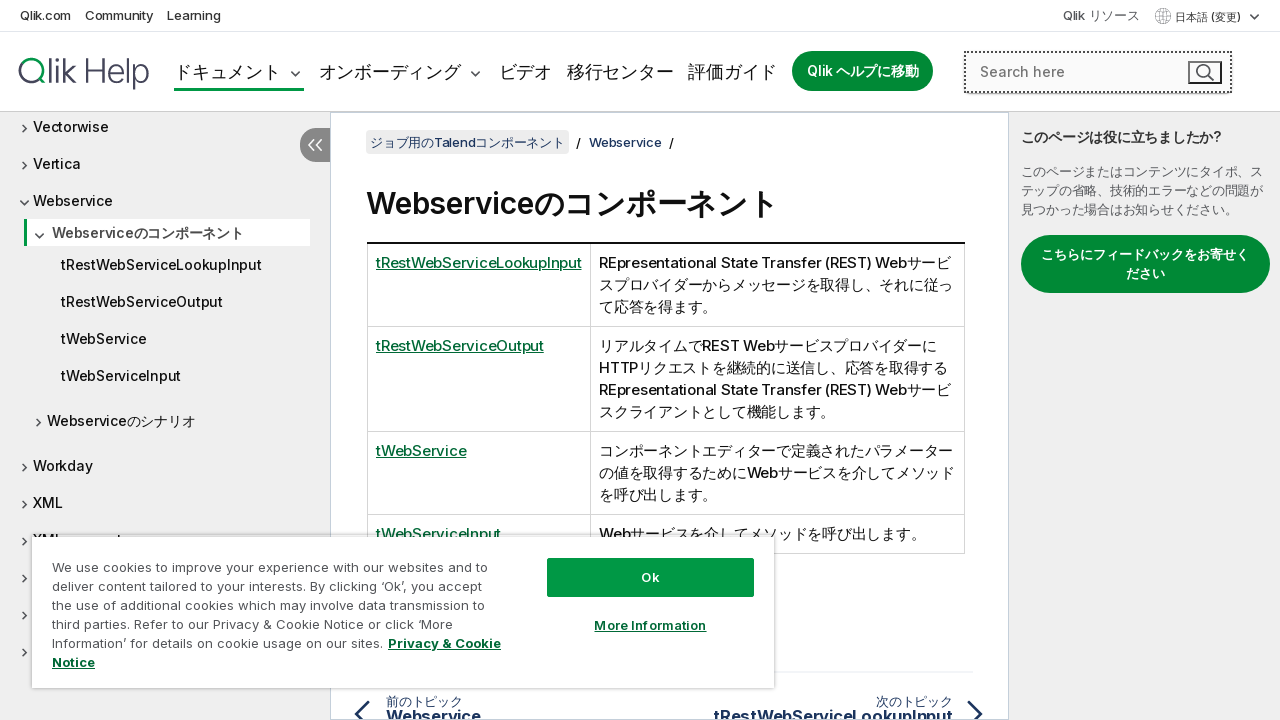

--- FILE ---
content_type: text/html; charset=utf-8
request_url: https://help.qlik.com/talend/ja-JP/components/8.0/webservice/webservice
body_size: 99752
content:

<!DOCTYPE html>
<html lang="ja">
<head data-version="5.8.5.35">
    <meta charset="utf-8" />
    <meta name="viewport" content="width=device-width, initial-scale=1.0" />
                <meta name="DC.Type" content="topic" />
                <meta name="DC.Title" content="Webservice&#x306E;&#x30B3;&#x30F3;&#x30DD;&#x30FC;&#x30CD;&#x30F3;&#x30C8;" />
                <meta name="DC.Coverage" content="&#x30B8;&#x30E7;&#x30D6;&#x30C7;&#x30B6;&#x30A4;&#x30F3;" />
                <meta name="prodname" content="Talend Cloud" />
                <meta name="prodname" content="Talend MDM Platform" />
                <meta name="prodname" content="Talend Real-Time Big Data Platform" />
                <meta name="prodname" content="Talend Data Services Platform" />
                <meta name="prodname" content="Talend Big Data Platform" />
                <meta name="prodname" content="Talend Data Management Platform" />
                <meta name="prodname" content="Talend Data Fabric" />
                <meta name="prodname" content="Talend ESB" />
                <meta name="prodname" content="Talend Data Integration" />
                <meta name="prodname" content="Talend Big Data" />
                <meta name="version" content="8.0" />
                <meta name="version" content="Cloud" />
                <meta name="platform" content="Talend Studio" />
                <meta name="pageid" content="st-webservice-component-link" />
                <meta name="concepts" content="&#x30B8;&#x30E7;&#x30D6;&#x30C7;&#x30B6;&#x30A4;&#x30F3;&#x3068;&#x958B;&#x767A;" />
        <meta name="guide-name" content="&#x30B8;&#x30E7;&#x30D6;&#x7528;&#x306E;Talend&#x30B3;&#x30F3;&#x30DD;&#x30FC;&#x30CD;&#x30F3;&#x30C8;" />
    <meta name="product" content="Talend Components" />
    <meta name="version" content="8.0" />

        <script type="text/javascript" src="https://d2zcxm2u7ahqlt.cloudfront.net/5b4cc16bfe8667990b58e1df434da538/search-clients/db85c396-75a2-11ef-9c3f-0242ac12000b/an.js"></script>
    <script type="text/javascript" src="https://d2zcxm2u7ahqlt.cloudfront.net/5b4cc16bfe8667990b58e1df434da538/search-clients/db85c396-75a2-11ef-9c3f-0242ac12000b/searchbox.js"></script>
    <link rel="stylesheet" href="https://d2zcxm2u7ahqlt.cloudfront.net/5b4cc16bfe8667990b58e1df434da538/search-clients/db85c396-75a2-11ef-9c3f-0242ac12000b/searchbox.css" />


    <link rel="preconnect" href="https://fonts.googleapis.com" />
    <link rel="preconnect" href="https://fonts.gstatic.com" crossorigin="anonymous" />
    <link href="https://fonts.googleapis.com/css2?family=Inter:wght@100;200;300;400;500;600;700;800;900&display=swap" rel="stylesheet" />
    
    
    
		<link rel="canonical" href="https://help.talend.com/talend/ja-JP/components/8.0/webservice/webservice-component" />
				<link rel="alternate" hreflang="en-us" href="https://help.talend.com/talend/en-US/components/8.0/webservice/webservice-component" />
				<link rel="alternate" hreflang="fr-fr" href="https://help.talend.com/talend/fr-FR/components/8.0/webservice/webservice-component" />
		<link rel="alternate" hreflang="x-default" href="https://help.talend.com/talend/en-US/components/8.0/webservice/webservice" />


    <title>Webservice&#x306E;&#x30B3;&#x30F3;&#x30DD;&#x30FC;&#x30CD;&#x30F3;&#x30C8; | &#x30B8;&#x30E7;&#x30D6;&#x7528;&#x306E;Talend&#x30B3;&#x30F3;&#x30DD;&#x30FC;&#x30CD;&#x30F3;&#x30C8; &#x30D8;&#x30EB;&#x30D7;</title>
    
    

    <script type="application/ld+json">
        {
        "@context": "https://schema.org",
        "@type": "BreadcrumbList",
        "itemListElement": [
{
"@type": "ListItem",
"position": 1,
"name": "ジョブ用のTalendコンポーネント",
"item": "https://help.qlik.com/talend/ja-JP/components/8.0"
},
{
"@type": "ListItem",
"position": 2,
"name": "Webservice",
"item": "https://help.qlik.com/talend/ja-JP/components/8.0/webservice"
},
{
"@type": "ListItem",
"position": 3,
"name": "Webserviceのコンポーネント"
}
        ]
        }
    </script>


    
        <link rel="shortcut icon" type="image/ico" href="/talend/favicon.png?v=cYBi6b1DQtYtcF7OSPc3EOSLLSqQ-A6E_gjO45eigZw" />
        <link rel="stylesheet" href="/talend/css/styles.min.css?v=5.8.5.35" />
    
    

    
    
    


    

</head>
<body class="talend">


<script>/* <![CDATA[ */var dataLayer = [{'site':'help'}];/* ]]> */</script>
<!-- Google Tag Manager -->
<noscript><iframe src="https://www.googletagmanager.com/ns.html?id=GTM-P7VJSX"
height ="0" width ="0" style ="display:none;visibility:hidden" ></iframe></noscript>
<script>// <![CDATA[
(function(w,d,s,l,i){w[l]=w[l]||[];w[l].push({'gtm.start':
new Date().getTime(),event:'gtm.js'});var f=d.getElementsByTagName(s)[0],
j=d.createElement(s),dl=l!='dataLayer'?'&l='+l:'';j.async=true;j.src=
'//www.googletagmanager.com/gtm.js?id='+i+dl;f.parentNode.insertBefore(j,f);
})(window,document,'script','dataLayer','GTM-P7VJSX');
// ]]></script>
<!-- End Google Tag Manager -->



<input type="hidden" id="basePrefix" value="talend" />
<input type="hidden" id="baseLanguage" value="ja-JP" />
<input type="hidden" id="baseType" value="components" />
<input type="hidden" id="baseVersion" value="8.0" />

    <input type="hidden" id="index" value="4995" />
    <input type="hidden" id="baseUrl" value="/talend/ja-JP/components/8.0" />
    


    <div id="wrap">
        
        
            

<div id="mega">
    

    

    <a href="javascript:skipToMain('main');" class="skip-button">メイン コンテンツをスキップする</a>

    <header>
        <div class="utilities">
            <ul>
                <li><a href="https://www.qlik.com/?ga-link=qlikhelp-gnav-qlikcom">Qlik.com</a></li>
                <li><a href="https://community.qlik.com/?ga-link=qlikhelp-gnav-community">Community</a></li>
                <li><a href="https://learning.qlik.com/?ga-link=qlikhelp-gnav-learning">Learning</a></li>
            </ul>

            <div class="link">
                <a href="/ja-JP/Qlik-Resources.htm">Qlik リソース</a>
            </div>

            <div class="dropdown language">
	<button  aria-controls="languages-list1" aria-expanded="false" aria-label="&#x65E5;&#x672C;&#x8A9E;&#x304C;&#x73FE;&#x5728;&#x9078;&#x629E;&#x3055;&#x308C;&#x3066;&#x3044;&#x307E;&#x3059;&#x3002;(&#x8A00;&#x8A9E;&#x30E1;&#x30CB;&#x30E5;&#x30FC;)">
		&#x65E5;&#x672C;&#x8A9E; (変更)
	</button>
	<div aria-hidden="true" id="languages-list1">

		<ul aria-label="&#x30A2;&#x30A4;&#x30C6;&#x30E0; 5 &#x500B;&#x306E;&#x30E1;&#x30CB;&#x30E5;&#x30FC;&#x3002;">
				<li><a href="/talend/en-US/components/8.0/webservice/webservice-component?l=de-DE" lang="de" tabindex="-1" rel="nofollow" aria-label="&#x30A2;&#x30A4;&#x30C6;&#x30E0; 1 / 5 &#x500B;&#x3002; Deutsch">Deutsch</a></li>
				<li><a href="/talend/en-US/components/8.0/webservice/webservice-component" lang="en" tabindex="-1" rel="nofollow" aria-label="&#x30A2;&#x30A4;&#x30C6;&#x30E0; 2 / 5 &#x500B;&#x3002; English">English</a></li>
				<li><a href="/talend/fr-FR/components/8.0/webservice/webservice-component" lang="fr" tabindex="-1" rel="nofollow" aria-label="&#x30A2;&#x30A4;&#x30C6;&#x30E0; 3 / 5 &#x500B;&#x3002; Fran&#xE7;ais">Fran&#xE7;ais</a></li>
				<li><a href="/talend/ja-JP/components/8.0/webservice/webservice-component" lang="ja" tabindex="-1" rel="nofollow" aria-label="&#x30A2;&#x30A4;&#x30C6;&#x30E0; 4 / 5 &#x500B;&#x3002; &#x65E5;&#x672C;&#x8A9E;">&#x65E5;&#x672C;&#x8A9E;</a></li>
				<li><a href="/talend/en-US/components/8.0/webservice/webservice-component?l=zh-CN" lang="zh" tabindex="-1" rel="nofollow" aria-label="&#x30A2;&#x30A4;&#x30C6;&#x30E0; 5 / 5 &#x500B;&#x3002; &#x4E2D;&#x6587;&#xFF08;&#x4E2D;&#x56FD;&#xFF09;">&#x4E2D;&#x6587;&#xFF08;&#x4E2D;&#x56FD;&#xFF09;</a></li>
		</ul>
	</div>
	<div class="clearfix" aria-hidden="true"></div>
</div>
        </div>

        <div class="navigation">

            <div class="mobile-close-button mobile-menu-close-button">
                <button><span class="visually-hidden">閉じる</span></button>
            </div>
            <nav>

                <div class="logo mobile">
                    <a href="/ja-JP/" class="mega-logo">
                        <img src="/talend/img/logos/Qlik-Help-2024.svg" alt="Qlik Talend ヘルプ ホーム" />
                        <span class=" external"></span>
                    </a>
                </div>

                <ul>
                    <li class="logo">
                        <a href="/ja-JP/" class="mega-logo">
                            <img src="/talend/img/logos/Qlik-Help-2024.svg" alt="Qlik Talend ヘルプ ホーム" />
                            <span class=" external"></span>
                        </a>
                    </li>

                    <li class="pushdown">
                        <a href="javascript:void(0);" class="selected" aria-controls="mega-products-list" aria-expanded="false">ドキュメント</a>
                        <div class="pushdown-list documentation-list doc-tabs " id="mega-products-list" aria-hidden="true">

                            <div class="doc-category-list">
                                <ul>
                                    <li class="doc-category-link" id="tab1"><a href="javascript:void(0);">クラウド</a></li>
                                    <li class="doc-category-link" id="tab2"><a href="javascript:void(0);">Client-Managed</a></li>
                                    <li class="doc-category-link" id="tab3"><a href="javascript:void(0);">追加のドキュメント</a></li>
                                </ul>
                            </div>

                            <a href="javascript:void(0);" class="mobile doc-category-link" id="tab1">クラウド</a>
                            <div role="tabpanel" id="tabs1_tab1_panel" class="tabpanel">
                                <div>
                                    <h2>Qlik Cloud</h2>
                                    <ul class="two">
                                        <li><a href="/ja-JP/cloud-services/">ホーム</a></li>
                                        <li><a href="/ja-JP/cloud-services/Subsystems/Hub/Content/Global_Common/HelpSites/introducing-qlik-cloud.htm">紹介</a></li>
                                        <li><a href="/ja-JP/cloud-services/csh/client/ChangeLogSaaS">Qlik Cloud の新機能</a></li>
                                        <li><a href="/ja-JP/cloud-services/Subsystems/Hub/Content/Global_Common/HelpSites/Talend-capabilities.htm">Qlik Talend Cloud について</a></li>
                                        <li><a href="/ja-JP/cloud-services/Subsystems/Hub/Content/Sense_Hub/Introduction/analyzing-data.htm">分析</a></li>
                                        <li><a href="/ja-JP/cloud-services/Subsystems/Hub/Content/Sense_Hub/DataIntegration/Introduction/Data-services.htm">データ統合</a></li>
                                        <li><a href="/ja-JP/cloud-services/Subsystems/Hub/Content/Sense_Hub/Introduction/qlik-sense-administration.htm">管理</a></li>
                                        <li><a href="/ja-JP/cloud-services/Subsystems/Hub/Content/Sense_QlikAutomation/introduction/home-automation.htm">自動化</a></li>
                                        <li><a href="https://qlik.dev/" class="see-also-link-external" target="_blank">開発</a></li>
                                    </ul>
                                </div>
                                <div>
                                    <h2>他のクラウド ソリューション</h2>
                                    <ul>
                                        <li><a href="/ja-JP/cloud-services/Content/Sense_Helpsites/Home-talend-cloud.htm">Talend Cloud</a></li>
                                        <li><a href="https://talend.qlik.dev/apis/" class="see-also-link-external" target="_blank">Talend API Portal</a></li>
                                        <li><a href="https://www.stitchdata.com/docs/" class="see-also-link-external" target="_blank">Stitch</a></li>
                                        <li><a href="/ja-JP/upsolver">Upsolver</a></li>
                                    </ul>
                                </div>
                            </div>

                            <a href="javascript:void(0);" class="mobile doc-category-link" id="tab2">Client-Managed</a>
                            <div role="tabpanel" id="tabs1_tab2_panel" class="tabpanel">
                                <div>
                                    <h2>クライアント管理 — 分析</h2>
                                    <ul class="two">
                                        <!-- client managed analytics -->
                                        <li><a tabindex="-1" href="/ja-JP/sense/Content/Sense_Helpsites/Home.htm">ユーザー向けの Qlik Sense</a></li>
                                        <li><a tabindex="-1" href="/ja-JP/sense-admin">管理者向け <span lang="en">Qlik Sense</span></a></li>
                                        <li><a tabindex="-1" href="/ja-JP/sense-developer">開発者向け <span lang="en">Qlik Sense</span></a></li>
                                        <li><a tabindex="-1" href="/ja-JP/nprinting"><span lang="en">Qlik NPrinting</span></a></li>
                                        <li><a tabindex="-1" href="/ja-JP/connectors"><span lang="en">Connectors</span></a></li>
                                        <li><a tabindex="-1" href="/ja-JP/geoanalytics"><span lang="en">Qlik GeoAnalytics</span></a></li>
                                        <li><a tabindex="-1" href="/ja-JP/alerting"><span lang="en">Qlik Alerting</span></a></li>
                                        <li><a tabindex="-1" href="/ja-JP/qlikview/Content/QV_HelpSites/Home.htm">ユーザーと管理者向けの <span lang="en">QlikView</span></a></li>
                                        <li><a tabindex="-1" href="/ja-JP/qlikview-developer">開発者向け <span lang="en">QlikView</span></a></li>
                                        <li><a tabindex="-1" href="/ja-JP/governance-dashboard"><span lang="en">Governance Dashboard</span></a></li>
                                    </ul>
                                </div>
                                <div>
                                    <h2>クライアント管理 — データ統合</h2>
                                    <ul class="two">
                                        <!-- client managed data integration -->
                                        <li><a tabindex="-1" href="/ja-JP/replicate"><span lang="en">Qlik Replicate</span></a></li>
                                        <li><a tabindex="-1" href="/ja-JP/compose"><span lang="en">Qlik Compose</span></a></li>
                                        <li><a tabindex="-1" href="/ja-JP/enterprise-manager"><span lang="en">Qlik Enterprise Manager</span></a></li>
                                        <li><a tabindex="-1" href="/ja-JP/gold-client"><span lang="en">Qlik Gold Client</span></a></li>
                                        <li><a tabindex="-1" href="/ja-JP/catalog"><span lang="en">Qlik Catalog</span></a></li>
                                        <li><a tabindex="-1" href="/ja-JP/nodegraph"><span lang="en">NodeGraph (legacy)</span></a></li>
                                        <li><a href="/talend/ja-JP/studio-user-guide/">Talend Studio</a></li>
                                        <li><a href="/talend/ja-JP/esb-developer-guide/">Talend ESB</a></li>
                                        <li><a href="/talend/ja-JP/administration-center-user-guide">Talend Administration Center</a></li>
                                        <li><a href="/talend/ja-JP/talend-data-catalog/">Talend Data Catalog</a></li>
                                        <li><a href="/talend/ja-JP/data-preparation-user-guide/8.0">Talend Data Preparation</a></li>
                                        <li><a href="/talend/ja-JP/data-stewardship-user-guide/8.0">Talend Data Stewardship</a></li>
                                    </ul>
                                </div>
                            </div>

                            <a href="javascript:void(0);" class="mobile doc-category-link" id="tab3">追加のドキュメント</a>
                            <div role="tabpanel" id="tabs1_tab3_panel" class="tabpanel">
                                <div>
                                    <h2>追加のドキュメント</h2>
                                    <ul>
                                        <li><a href="/ja-JP/archive" class="archive-link">Qlik ドキュメンテーション アーカイブ</a></li>
                                        <li><a href="/talend/ja-JP/archive" class="archive-link">Talend ドキュメンテーション アーカイブ</a></li>
                                        <li><div class="talend-logo"></div><a href="/talend/ja-JP/">Qlik Talend 製品のヘルプを検索</a></li>
                                    </ul>
                                </div>
                            </div>
                            <div class="doc-lightbox"></div>
                        </div>

                    </li>

                    <li class="pushdown">
                        <a href="javascript:void(0);" aria-controls="mega-onboarding-list" aria-expanded="false">オンボーディング</a>

                        <div class="pushdown-list documentation-list doc-tabs " id="mega-onboarding-list" aria-hidden="true">

                            <div class="doc-category-list">
                                <ul>
                                    <li class="doc-category-link" id="tab8"><a href="javascript:void(0);">分析を開始</a></li>
                                    <li class="doc-category-link" id="tab9"><a href="javascript:void(0);">データ統合を開始する</a></li>
                                </ul>
                            </div>

                            <div role="tabpanel" id="tabs1_tab8_panel" class="tabpanel">
                                <div>
                                    <h2>分析ユーザーのオンボーディング</h2>
                                    <ul class="two">
                                        <li><a tabindex="-1" href="/ja-JP/onboarding">Qlik Sense で分析を開始</a></li>

                                        <li><a tabindex="-1" href="/ja-JP/onboarding/qlik-cloud-analytics-standard"><span lang="en">Qlik Cloud Analytics Standard の管理</span></a></li>
                                        <li><a tabindex="-1" href="/ja-JP/onboarding/qlik-cloud-analytics-premium-enterprise"><span lang="en">Qlik Cloud Analytics Premium および Enterprise の管理</span></a></li>
                                        <li><a tabindex="-1" href="/ja-JP/onboarding/qlik-sense-business-admins">Qlik Sense <span lang="en">Business</span> の管理</a></li>
                                        <li><a tabindex="-1" href="/ja-JP/onboarding/qlik-sense-enterprise-saas-admins">Qlik Sense <span lang="en">Enterprise SaaS</span> の管理</a></li>
                                        <li><a tabindex="-1" href="/ja-JP/onboarding/qlik-cloud-government-admins"><span lang="en">Qlik Cloud Government を管理</span></a></li>

                                        <li><a tabindex="-1" href="/ja-JP/onboarding/qlik-sense-enterprise-windows-admins">Windows 上の <span lang="en">Qlik Sense</span> <span lang="en">Enterprise</span> の管理</a></li>
                                    </ul>
                                </div>
                            </div>
                            <div role="tabpanel" id="tabs1_tab9_panel" class="tabpanel">
                                <div>
                                    <h2>オンボーディング データ統合ユーザー</h2>
                                    <ul class="">
                                        <li><a tabindex="-1" href="/ja-JP/cloud-services/Subsystems/Hub/Content/Sense_Hub/DataIntegration/Introduction/Getting-started-QTC.htm"><span lang="en">Qlik Talend Data Integration Cloud を開始する</span></a></li>
                                        <li><a tabindex="-1" href="/talend/ja-JP/talend-cloud-getting-started/Cloud/about-talend-cloud">Talend Cloud を開始する</a></li>
                                    </ul>
                                </div>
                            </div>                            
                            <div class="doc-lightbox"></div>
                        </div>
                    </li>


                    <li><a href="/ja-JP/videos">ビデオ</a></li>

                    <li><a href="/ja-JP/migration">移行センター</a></li>

                    <li class="mega-migration"><a href="/ja-JP/evaluation-guides">評価ガイド</a></li>

                    <li class="hidden-desktop"><a href="/ja-JP/Qlik-Resources.htm">Qlik リソース</a></li>

                        
                        
                            <li><a class="button goto" href="/ja-JP/">Qlik ヘルプに移動</a></li>
                        


                    <li class="dropdown language-mobile">
	<a href="javascript:void(0);" aria-controls="languages-list2" aria-expanded="false" aria-label="&#x65E5;&#x672C;&#x8A9E;&#x304C;&#x73FE;&#x5728;&#x9078;&#x629E;&#x3055;&#x308C;&#x3066;&#x3044;&#x307E;&#x3059;&#x3002;(&#x8A00;&#x8A9E;&#x30E1;&#x30CB;&#x30E5;&#x30FC;)">
		&#x65E5;&#x672C;&#x8A9E; (変更)
	</a>
	<div aria-hidden="true" id="languages-list2">

		<ul aria-label="&#x30A2;&#x30A4;&#x30C6;&#x30E0; 5 &#x500B;&#x306E;&#x30E1;&#x30CB;&#x30E5;&#x30FC;&#x3002;">
				<li><a href="/talend/en-US/components/8.0/webservice/webservice-component?l=de-DE" lang="de" tabindex="-1" rel="nofollow" aria-label="&#x30A2;&#x30A4;&#x30C6;&#x30E0; 1 / 5 &#x500B;&#x3002; Deutsch">Deutsch</a></li>
				<li><a href="/talend/en-US/components/8.0/webservice/webservice-component" lang="en" tabindex="-1" rel="nofollow" aria-label="&#x30A2;&#x30A4;&#x30C6;&#x30E0; 2 / 5 &#x500B;&#x3002; English">English</a></li>
				<li><a href="/talend/fr-FR/components/8.0/webservice/webservice-component" lang="fr" tabindex="-1" rel="nofollow" aria-label="&#x30A2;&#x30A4;&#x30C6;&#x30E0; 3 / 5 &#x500B;&#x3002; Fran&#xE7;ais">Fran&#xE7;ais</a></li>
				<li><a href="/talend/ja-JP/components/8.0/webservice/webservice-component" lang="ja" tabindex="-1" rel="nofollow" aria-label="&#x30A2;&#x30A4;&#x30C6;&#x30E0; 4 / 5 &#x500B;&#x3002; &#x65E5;&#x672C;&#x8A9E;">&#x65E5;&#x672C;&#x8A9E;</a></li>
				<li><a href="/talend/en-US/components/8.0/webservice/webservice-component?l=zh-CN" lang="zh" tabindex="-1" rel="nofollow" aria-label="&#x30A2;&#x30A4;&#x30C6;&#x30E0; 5 / 5 &#x500B;&#x3002; &#x4E2D;&#x6587;&#xFF08;&#x4E2D;&#x56FD;&#xFF09;">&#x4E2D;&#x6587;&#xFF08;&#x4E2D;&#x56FD;&#xFF09;</a></li>
		</ul>
	</div>
	<div class="clearfix" aria-hidden="true"></div>
</li>
                </ul>
            </nav>

            <div class="search-container">

                <button>検索</button>
                    <div id="auto" class="su-box">
                        <div ng-controller="SearchautoController">
                            <div bind-html-compile="autocompleteHtml">
                                <span class="su-placeholder" tabindex="0">
    SearchUnify の検索をロード中<span class="su-dots"></span>
    <span class="su-support-link">
        製品に関するサポートが必要な場合は、Qlik Support にお問い合わせください。<br/>
        <a href="https://customerportal.qlik.com/knowledge" target="_blank">Qlik Customer Portal</a>
    </span>
</span>
                            </div>
                        </div>
                    </div>
            </div>



            <button class="mobile-menu-button">メニュー</button>
        </div>


    </header>

    <div class="search-box mobile">
        <div class="search-cancel">
            <button><span class="visually-hidden">閉じる</span></button>
        </div>
            <span class="su-placeholder" tabindex="0">
    SearchUnify の検索をロード中<span class="su-dots"></span>
    <span class="su-support-link">
        製品に関するサポートが必要な場合は、Qlik Support にお問い合わせください。<br/>
        <a href="https://customerportal.qlik.com/knowledge" target="_blank">Qlik Customer Portal</a>
    </span>
</span>
    </div>
    

</div>



        <div class="main ">
                

            <div class="container content">
                <div class="navigation-pane col-3">
                    <button class="hide-toc" aria-label="&#x76EE;&#x6B21;&#x3092;&#x975E;&#x8868;&#x793A;&#x306B;&#x3059;&#x308B;" data-text-hide="目次を非表示にする" data-text-show="目次を表示する"></button>
                    
                    
        <aside class="navigation">
            <div class="tree-header">
                <div class="header-items">
                    <div class="content-button open">
                        <button class="button" aria-label="目次を表示する"></button>
                    </div>
                    <div class="content-button close">
                        <button class="button" aria-label="目次を非表示にする"></button>
                    </div>

                        <div class="website-name">
        <h2 id="website-name-header" class="components">
            <a href="/talend/ja-JP/components/8.0/" lang="en">
ジョブ用のTalendコンポーネント            </a>

        </h2>
    </div>


                    <div class="navigation-help" aria-label="次のナビゲーション領域はツリー表示になっています。tab キーを使ってツリー上を移動し、右矢印および左矢印キーを使って分岐を広げます。"><p>移動</p></div>

                </div>
            </div>
            <input type="hidden" id="version-name" value="8.0" />

            <div class="show-version">8.0</div>


            <button class="horizontal-nav-close-button">Back</button>
            <nav>
                		<ul role=tree id=tree0 aria-labelledby=website-name-header tabindex=0>
		<li role="treeitem" id="tocitem-1" data-index="1"  aria-labelledby="tocitem-1">
            <a href="/talend/ja-JP/components/8.0/About">&#x30B8;&#x30E7;&#x30D6;&#x7528;&#x306E;Talend&#x30B3;&#x30F3;&#x30DD;&#x30FC;&#x30CD;&#x30F3;&#x30C8;&#x306B;&#x3064;&#x3044;&#x3066;</a>
			
        </li>
		<li role="treeitem" id="tocitem-2" data-index="2"  aria-expanded="false" aria-labelledby="tocitem-2">
                <div class="toggle" aria-hidden="true"></div>
            <a href="/talend/ja-JP/components/8.0/access">Access</a>
			
        </li>
		<li role="treeitem" id="tocitem-16" data-index="16"  aria-expanded="false" aria-labelledby="tocitem-16">
                <div class="toggle" aria-hidden="true"></div>
            <a href="/talend/ja-JP/components/8.0/ai">AI</a>
			
        </li>
		<li role="treeitem" id="tocitem-34" data-index="34"  aria-expanded="false" aria-labelledby="tocitem-34">
                <div class="toggle" aria-hidden="true"></div>
            <a href="/talend/ja-JP/components/8.0/amazon-aurora">Amazon Aurora</a>
			
        </li>
		<li role="treeitem" id="tocitem-59" data-index="59"  aria-expanded="false" aria-labelledby="tocitem-59">
                <div class="toggle" aria-hidden="true"></div>
            <a href="/talend/ja-JP/components/8.0/amazon-documentdb">Amazon DocumentDB</a>
			
        </li>
		<li role="treeitem" id="tocitem-65" data-index="65"  aria-expanded="false" aria-labelledby="tocitem-65">
                <div class="toggle" aria-hidden="true"></div>
            <a href="/talend/ja-JP/components/8.0/amazon-dynamodb">Amazon DynamoDB</a>
			
        </li>
		<li role="treeitem" id="tocitem-88" data-index="88"  aria-expanded="false" aria-labelledby="tocitem-88">
                <div class="toggle" aria-hidden="true"></div>
            <a href="/talend/ja-JP/components/8.0/amazon-emr">Amazon EMR</a>
			
        </li>
		<li role="treeitem" id="tocitem-105" data-index="105"  aria-expanded="false" aria-labelledby="tocitem-105">
                <div class="toggle" aria-hidden="true"></div>
            <a href="/talend/ja-JP/components/8.0/amazon-emr-distribution">Amazon EMR distribution</a>
			
        </li>
		<li role="treeitem" id="tocitem-123" data-index="123"  aria-expanded="false" aria-labelledby="tocitem-123">
                <div class="toggle" aria-hidden="true"></div>
            <a href="/talend/ja-JP/components/8.0/amazon-mysql">Amazon MySQL</a>
			
        </li>
		<li role="treeitem" id="tocitem-137" data-index="137"  aria-expanded="false" aria-labelledby="tocitem-137">
                <div class="toggle" aria-hidden="true"></div>
            <a href="/talend/ja-JP/components/8.0/amazon-oracle">Amazon Oracle</a>
			
        </li>
		<li role="treeitem" id="tocitem-151" data-index="151"  aria-expanded="false" aria-labelledby="tocitem-151">
                <div class="toggle" aria-hidden="true"></div>
            <a href="/talend/ja-JP/components/8.0/amazon-redshift">Amazon Redshift</a>
			
        </li>
		<li role="treeitem" id="tocitem-199" data-index="199"  aria-expanded="false" aria-labelledby="tocitem-199">
                <div class="toggle" aria-hidden="true"></div>
            <a href="/talend/ja-JP/components/8.0/amazon-s3">Amazon S3</a>
			
        </li>
		<li role="treeitem" id="tocitem-260" data-index="260"  aria-expanded="false" aria-labelledby="tocitem-260">
                <div class="toggle" aria-hidden="true"></div>
            <a href="/talend/ja-JP/components/8.0/amazon-sqs">Amazon SQS</a>
			
        </li>
		<li role="treeitem" id="tocitem-296" data-index="296"  aria-expanded="false" aria-labelledby="tocitem-296">
                <div class="toggle" aria-hidden="true"></div>
            <a href="/talend/ja-JP/components/8.0/apache-log">Apache log</a>
			
        </li>
		<li role="treeitem" id="tocitem-302" data-index="302"  aria-expanded="false" aria-labelledby="tocitem-302">
                <div class="toggle" aria-hidden="true"></div>
            <a href="/talend/ja-JP/components/8.0/archive-unarchive">Archive/Unarchive</a>
			
        </li>
		<li role="treeitem" id="tocitem-310" data-index="310"  aria-expanded="false" aria-labelledby="tocitem-310">
                <div class="toggle" aria-hidden="true"></div>
            <a href="/talend/ja-JP/components/8.0/arff">ARFF</a>
			
        </li>
		<li role="treeitem" id="tocitem-319" data-index="319"  aria-expanded="false" aria-labelledby="tocitem-319">
                <div class="toggle" aria-hidden="true"></div>
            <a href="/talend/ja-JP/components/8.0/as400">AS400</a>
			
        </li>
		<li role="treeitem" id="tocitem-336" data-index="336"  aria-expanded="false" aria-labelledby="tocitem-336">
                <div class="toggle" aria-hidden="true"></div>
            <a href="/talend/ja-JP/components/8.0/avro">Avro</a>
			
        </li>
		<li role="treeitem" id="tocitem-345" data-index="345"  aria-expanded="false" aria-labelledby="tocitem-345">
                <div class="toggle" aria-hidden="true"></div>
            <a href="/talend/ja-JP/components/8.0/azure-data-lake-storage-gen2">Azure Data Lake Storage Gen2</a>
			
        </li>
		<li role="treeitem" id="tocitem-380" data-index="380"  aria-expanded="false" aria-labelledby="tocitem-380">
                <div class="toggle" aria-hidden="true"></div>
            <a href="/talend/ja-JP/components/8.0/azure-storage-blob">Azure Storage Blob</a>
			
        </li>
		<li role="treeitem" id="tocitem-417" data-index="417"  aria-expanded="false" aria-labelledby="tocitem-417">
                <div class="toggle" aria-hidden="true"></div>
            <a href="/talend/ja-JP/components/8.0/azure-storage-queue">Azure Storage Queue</a>
			
        </li>
		<li role="treeitem" id="tocitem-429" data-index="429"  aria-expanded="false" aria-labelledby="tocitem-429">
                <div class="toggle" aria-hidden="true"></div>
            <a href="/talend/ja-JP/components/8.0/azure-storage-table">Azure Storage Table</a>
			
        </li>
		<li role="treeitem" id="tocitem-443" data-index="443"  aria-expanded="false" aria-labelledby="tocitem-443">
                <div class="toggle" aria-hidden="true"></div>
            <a href="/talend/ja-JP/components/8.0/azure-synapse-analytics">Azure Synapse Analytics</a>
			
        </li>
		<li role="treeitem" id="tocitem-455" data-index="455"  aria-expanded="false" aria-labelledby="tocitem-455">
                <div class="toggle" aria-hidden="true"></div>
            <a href="/talend/ja-JP/components/8.0/bonita">Bonita</a>
			
        </li>
		<li role="treeitem" id="tocitem-470" data-index="470"  aria-expanded="false" aria-labelledby="tocitem-470">
                <div class="toggle" aria-hidden="true"></div>
            <a href="/talend/ja-JP/components/8.0/box">Box</a>
			
        </li>
		<li role="treeitem" id="tocitem-491" data-index="491"  aria-expanded="false" aria-labelledby="tocitem-491">
                <div class="toggle" aria-hidden="true"></div>
            <a href="/talend/ja-JP/components/8.0/buffer">Buffer</a>
			
        </li>
		<li role="treeitem" id="tocitem-501" data-index="501"  aria-expanded="false" aria-labelledby="tocitem-501">
                <div class="toggle" aria-hidden="true"></div>
            <a href="/talend/ja-JP/components/8.0/business-rules">Business rules</a>
			
        </li>
		<li role="treeitem" id="tocitem-529" data-index="529"  aria-expanded="false" aria-labelledby="tocitem-529">
                <div class="toggle" aria-hidden="true"></div>
            <a href="/talend/ja-JP/components/8.0/cassandra">Cassandra</a>
			
        </li>
		<li role="treeitem" id="tocitem-561" data-index="561"  aria-expanded="false" aria-labelledby="tocitem-561">
                <div class="toggle" aria-hidden="true"></div>
            <a href="/talend/ja-JP/components/8.0/change-data-capture">Change Data Capture</a>
			
        </li>
		<li role="treeitem" id="tocitem-601" data-index="601"  aria-expanded="false" aria-labelledby="tocitem-601">
                <div class="toggle" aria-hidden="true"></div>
            <a href="/talend/ja-JP/components/8.0/chart">Chart</a>
			
        </li>
		<li role="treeitem" id="tocitem-622" data-index="622"  aria-expanded="false" aria-labelledby="tocitem-622">
                <div class="toggle" aria-hidden="true"></div>
            <a href="/talend/ja-JP/components/8.0/claude-ai">Claude AI</a>
			
        </li>
		<li role="treeitem" id="tocitem-627" data-index="627"  aria-expanded="false" aria-labelledby="tocitem-627">
                <div class="toggle" aria-hidden="true"></div>
            <a href="/talend/ja-JP/components/8.0/cloud">Cloud</a>
			
        </li>
		<li role="treeitem" id="tocitem-631" data-index="631"  aria-expanded="false" aria-labelledby="tocitem-631">
                <div class="toggle" aria-hidden="true"></div>
            <a href="/talend/ja-JP/components/8.0/combinedsql">CombinedSQL</a>
			
        </li>
		<li role="treeitem" id="tocitem-650" data-index="650"  aria-expanded="false" aria-labelledby="tocitem-650">
                <div class="toggle" aria-hidden="true"></div>
            <a href="/talend/ja-JP/components/8.0/context">Context</a>
			
        </li>
		<li role="treeitem" id="tocitem-660" data-index="660"  aria-expanded="false" aria-labelledby="tocitem-660">
                <div class="toggle" aria-hidden="true"></div>
            <a href="/talend/ja-JP/components/8.0/cosmosdb">CosmosDB</a>
			
        </li>
		<li role="treeitem" id="tocitem-674" data-index="674"  aria-expanded="false" aria-labelledby="tocitem-674">
                <div class="toggle" aria-hidden="true"></div>
            <a href="/talend/ja-JP/components/8.0/couchbase">Couchbase</a>
			
        </li>
		<li role="treeitem" id="tocitem-687" data-index="687"  aria-expanded="false" aria-labelledby="tocitem-687">
                <div class="toggle" aria-hidden="true"></div>
            <a href="/talend/ja-JP/components/8.0/cyberark">CyberArk</a>
			
        </li>
		<li role="treeitem" id="tocitem-696" data-index="696"  aria-expanded="false" aria-labelledby="tocitem-696">
                <div class="toggle" aria-hidden="true"></div>
            <a href="/talend/ja-JP/components/8.0/data-mapping">Data mapping</a>
			
        </li>
		<li role="treeitem" id="tocitem-774" data-index="774"  aria-expanded="false" aria-labelledby="tocitem-774">
                <div class="toggle" aria-hidden="true"></div>
            <a href="/talend/ja-JP/components/8.0/data-preparation">Data Preparation</a>
			
        </li>
		<li role="treeitem" id="tocitem-831" data-index="831"  aria-expanded="false" aria-labelledby="tocitem-831">
                <div class="toggle" aria-hidden="true"></div>
            <a href="/talend/ja-JP/components/8.0/data-quality-components-container">Data Quality&#x306E;&#x30B3;&#x30F3;&#x30DD;&#x30FC;&#x30CD;&#x30F3;&#x30C8;</a>
			
        </li>
		<li role="treeitem" id="tocitem-1440" data-index="1440"  aria-expanded="false" aria-labelledby="tocitem-1440">
                <div class="toggle" aria-hidden="true"></div>
            <a href="/talend/ja-JP/components/8.0/data-stewardship">Data Stewardship</a>
			
        </li>
		<li role="treeitem" id="tocitem-1479" data-index="1479"  aria-expanded="false" aria-labelledby="tocitem-1479">
                <div class="toggle" aria-hidden="true"></div>
            <a href="/talend/ja-JP/components/8.0/database-utility">Database utility</a>
			
        </li>
		<li role="treeitem" id="tocitem-1485" data-index="1485"  aria-expanded="false" aria-labelledby="tocitem-1485">
                <div class="toggle" aria-hidden="true"></div>
            <a href="/talend/ja-JP/components/8.0/databricks">Databricks</a>
			
        </li>
		<li role="treeitem" id="tocitem-1512" data-index="1512"  aria-expanded="false" aria-labelledby="tocitem-1512">
                <div class="toggle" aria-hidden="true"></div>
            <a href="/talend/ja-JP/components/8.0/db-generic">DB Generic</a>
			
        </li>
		<li role="treeitem" id="tocitem-1536" data-index="1536"  aria-expanded="false" aria-labelledby="tocitem-1536">
                <div class="toggle" aria-hidden="true"></div>
            <a href="/talend/ja-JP/components/8.0/db2">DB2</a>
			
        </li>
		<li role="treeitem" id="tocitem-1547" data-index="1547"  aria-expanded="false" aria-labelledby="tocitem-1547">
                <div class="toggle" aria-hidden="true"></div>
            <a href="/talend/ja-JP/components/8.0/dbfs">DBFS</a>
			
        </li>
		<li role="treeitem" id="tocitem-1552" data-index="1552"  aria-expanded="false" aria-labelledby="tocitem-1552">
                <div class="toggle" aria-hidden="true"></div>
            <a href="/talend/ja-JP/components/8.0/defining-context-groups">Defining Context Groups</a>
			
        </li>
		<li role="treeitem" id="tocitem-1563" data-index="1563"  aria-expanded="false" aria-labelledby="tocitem-1563">
                <div class="toggle" aria-hidden="true"></div>
            <a href="/talend/ja-JP/components/8.0/delimited">Delimited</a>
			
        </li>
		<li role="treeitem" id="tocitem-1602" data-index="1602"  aria-expanded="false" aria-labelledby="tocitem-1602">
                <div class="toggle" aria-hidden="true"></div>
            <a href="/talend/ja-JP/components/8.0/delta-lake">Delta Lake</a>
			
        </li>
		<li role="treeitem" id="tocitem-1621" data-index="1621"  aria-expanded="false" aria-labelledby="tocitem-1621">
                <div class="toggle" aria-hidden="true"></div>
            <a href="/talend/ja-JP/components/8.0/dotnet">DotNET</a>
			
        </li>
		<li role="treeitem" id="tocitem-1637" data-index="1637"  aria-expanded="false" aria-labelledby="tocitem-1637">
                <div class="toggle" aria-hidden="true"></div>
            <a href="/talend/ja-JP/components/8.0/dropbox">Dropbox</a>
			
        </li>
		<li role="treeitem" id="tocitem-1655" data-index="1655"  aria-expanded="false" aria-labelledby="tocitem-1655">
                <div class="toggle" aria-hidden="true"></div>
            <a href="/talend/ja-JP/components/8.0/dynamic-schema">Dynamic Schema</a>
			
        </li>
		<li role="treeitem" id="tocitem-1672" data-index="1672"  aria-expanded="false" aria-labelledby="tocitem-1672">
                <div class="toggle" aria-hidden="true"></div>
            <a href="/talend/ja-JP/components/8.0/elasticsearch">ElasticSearch</a>
			
        </li>
		<li role="treeitem" id="tocitem-1682" data-index="1682"  aria-expanded="false" aria-labelledby="tocitem-1682">
                <div class="toggle" aria-hidden="true"></div>
            <a href="/talend/ja-JP/components/8.0/elt-greenplum">ELT Greenplum</a>
			
        </li>
		<li role="treeitem" id="tocitem-1716" data-index="1716"  aria-expanded="false" aria-labelledby="tocitem-1716">
                <div class="toggle" aria-hidden="true"></div>
            <a href="/talend/ja-JP/components/8.0/elt-hive">ELT Hive</a>
			
        </li>
		<li role="treeitem" id="tocitem-1747" data-index="1747"  aria-expanded="false" aria-labelledby="tocitem-1747">
                <div class="toggle" aria-hidden="true"></div>
            <a href="/talend/ja-JP/components/8.0/elt-jdbc">ELT JDBC</a>
			
        </li>
		<li role="treeitem" id="tocitem-1783" data-index="1783"  aria-expanded="false" aria-labelledby="tocitem-1783">
                <div class="toggle" aria-hidden="true"></div>
            <a href="/talend/ja-JP/components/8.0/elt-mssql">ELT MSSql</a>
			
        </li>
		<li role="treeitem" id="tocitem-1817" data-index="1817"  aria-expanded="false" aria-labelledby="tocitem-1817">
                <div class="toggle" aria-hidden="true"></div>
            <a href="/talend/ja-JP/components/8.0/elt-mysql">ELT MySQL</a>
			
        </li>
		<li role="treeitem" id="tocitem-1851" data-index="1851"  aria-expanded="false" aria-labelledby="tocitem-1851">
                <div class="toggle" aria-hidden="true"></div>
            <a href="/talend/ja-JP/components/8.0/elt-netezza">ELT Netezza</a>
			
        </li>
		<li role="treeitem" id="tocitem-1885" data-index="1885"  aria-expanded="false" aria-labelledby="tocitem-1885">
                <div class="toggle" aria-hidden="true"></div>
            <a href="/talend/ja-JP/components/8.0/elt-oracle">ELT Oracle</a>
			
        </li>
		<li role="treeitem" id="tocitem-1927" data-index="1927"  aria-expanded="false" aria-labelledby="tocitem-1927">
                <div class="toggle" aria-hidden="true"></div>
            <a href="/talend/ja-JP/components/8.0/elt-postgresql">ELT PostgreSQL</a>
			
        </li>
		<li role="treeitem" id="tocitem-1961" data-index="1961"  aria-expanded="false" aria-labelledby="tocitem-1961">
                <div class="toggle" aria-hidden="true"></div>
            <a href="/talend/ja-JP/components/8.0/elt-sybase">ELT Sybase</a>
			
        </li>
		<li role="treeitem" id="tocitem-1987" data-index="1987"  aria-expanded="false" aria-labelledby="tocitem-1987">
                <div class="toggle" aria-hidden="true"></div>
            <a href="/talend/ja-JP/components/8.0/elt-teradata">ELT Teradata</a>
			
        </li>
		<li role="treeitem" id="tocitem-2022" data-index="2022"  aria-expanded="false" aria-labelledby="tocitem-2022">
                <div class="toggle" aria-hidden="true"></div>
            <a href="/talend/ja-JP/components/8.0/elt-vertica">ELT Vertica</a>
			
        </li>
		<li role="treeitem" id="tocitem-2056" data-index="2056"  aria-expanded="false" aria-labelledby="tocitem-2056">
                <div class="toggle" aria-hidden="true"></div>
            <a href="/talend/ja-JP/components/8.0/embeddings-management-systems">Embeddings Management Systems</a>
			
        </li>
		<li role="treeitem" id="tocitem-2061" data-index="2061"  aria-expanded="false" aria-labelledby="tocitem-2061">
                <div class="toggle" aria-hidden="true"></div>
            <a href="/talend/ja-JP/components/8.0/esb-rest">ESB REST</a>
			
        </li>
		<li role="treeitem" id="tocitem-2133" data-index="2133"  aria-expanded="false" aria-labelledby="tocitem-2133">
                <div class="toggle" aria-hidden="true"></div>
            <a href="/talend/ja-JP/components/8.0/esb-soap">ESB SOAP</a>
			
        </li>
		<li role="treeitem" id="tocitem-2162" data-index="2162"  aria-expanded="false" aria-labelledby="tocitem-2162">
                <div class="toggle" aria-hidden="true"></div>
            <a href="/talend/ja-JP/components/8.0/exasol">Exasol</a>
			
        </li>
		<li role="treeitem" id="tocitem-2181" data-index="2181"  aria-expanded="false" aria-labelledby="tocitem-2181">
                <div class="toggle" aria-hidden="true"></div>
            <a href="/talend/ja-JP/components/8.0/excel">Excel</a>
			
        </li>
		<li role="treeitem" id="tocitem-2197" data-index="2197"  aria-expanded="false" aria-labelledby="tocitem-2197">
                <div class="toggle" aria-hidden="true"></div>
            <a href="/talend/ja-JP/components/8.0/file">&#x30D5;&#x30A1;&#x30A4;&#x30EB;(&#x7D71;&#x5408;)</a>
			
        </li>
		<li role="treeitem" id="tocitem-2200" data-index="2200"  aria-expanded="false" aria-labelledby="tocitem-2200">
                <div class="toggle" aria-hidden="true"></div>
            <a href="/talend/ja-JP/components/8.0/firebird">Firebird</a>
			
        </li>
		<li role="treeitem" id="tocitem-2209" data-index="2209"  aria-expanded="false" aria-labelledby="tocitem-2209">
                <div class="toggle" aria-hidden="true"></div>
            <a href="/talend/ja-JP/components/8.0/ftp">FTP</a>
			
        </li>
		<li role="treeitem" id="tocitem-2241" data-index="2241"  aria-expanded="false" aria-labelledby="tocitem-2241">
                <div class="toggle" aria-hidden="true"></div>
            <a href="/talend/ja-JP/components/8.0/fullrow">FullRow</a>
			
        </li>
		<li role="treeitem" id="tocitem-2251" data-index="2251"  aria-expanded="false" aria-labelledby="tocitem-2251">
                <div class="toggle" aria-hidden="true"></div>
            <a href="/talend/ja-JP/components/8.0/global-variable">Global Variable</a>
			
        </li>
		<li role="treeitem" id="tocitem-2259" data-index="2259"  aria-expanded="false" aria-labelledby="tocitem-2259">
                <div class="toggle" aria-hidden="true"></div>
            <a href="/talend/ja-JP/components/8.0/google-analytics">Google Analytics</a>
			
        </li>
		<li role="treeitem" id="tocitem-2263" data-index="2263"  aria-expanded="false" aria-labelledby="tocitem-2263">
                <div class="toggle" aria-hidden="true"></div>
            <a href="/talend/ja-JP/components/8.0/google-bigquery">Google BigQuery</a>
			
        </li>
		<li role="treeitem" id="tocitem-2293" data-index="2293"  aria-expanded="false" aria-labelledby="tocitem-2293">
                <div class="toggle" aria-hidden="true"></div>
            <a href="/talend/ja-JP/components/8.0/google-bigtable">Google Bigtable</a>
			
        </li>
		<li role="treeitem" id="tocitem-2299" data-index="2299"  aria-expanded="false" aria-labelledby="tocitem-2299">
                <div class="toggle" aria-hidden="true"></div>
            <a href="/talend/ja-JP/components/8.0/google-cloud-sql-components-container">Google Cloud SQL</a>
			
        </li>
		<li role="treeitem" id="tocitem-2314" data-index="2314"  aria-expanded="false" aria-labelledby="tocitem-2314">
                <div class="toggle" aria-hidden="true"></div>
            <a href="/talend/ja-JP/components/8.0/google-dataproc">Google Dataproc</a>
			
        </li>
		<li role="treeitem" id="tocitem-2317" data-index="2317"  aria-expanded="false" aria-labelledby="tocitem-2317">
                <div class="toggle" aria-hidden="true"></div>
            <a href="/talend/ja-JP/components/8.0/google-drive">Google Drive</a>
			
        </li>
		<li role="treeitem" id="tocitem-2340" data-index="2340"  aria-expanded="false" aria-labelledby="tocitem-2340">
                <div class="toggle" aria-hidden="true"></div>
            <a href="/talend/ja-JP/components/8.0/google-pubsub">Google PubSub</a>
			
        </li>
		<li role="treeitem" id="tocitem-2345" data-index="2345"  aria-expanded="false" aria-labelledby="tocitem-2345">
                <div class="toggle" aria-hidden="true"></div>
            <a href="/talend/ja-JP/components/8.0/gpg">GPG</a>
			
        </li>
		<li role="treeitem" id="tocitem-2362" data-index="2362"  aria-expanded="false" aria-labelledby="tocitem-2362">
                <div class="toggle" aria-hidden="true"></div>
            <a href="/talend/ja-JP/components/8.0/greenplum">Greenplum</a>
			
        </li>
		<li role="treeitem" id="tocitem-2375" data-index="2375"  aria-expanded="false" aria-labelledby="tocitem-2375">
                <div class="toggle" aria-hidden="true"></div>
            <a href="/talend/ja-JP/components/8.0/groovy">Groovy</a>
			
        </li>
		<li role="treeitem" id="tocitem-2384" data-index="2384"  aria-expanded="false" aria-labelledby="tocitem-2384">
                <div class="toggle" aria-hidden="true"></div>
            <a href="/talend/ja-JP/components/8.0/gs">GS</a>
			
        </li>
		<li role="treeitem" id="tocitem-2413" data-index="2413"  aria-expanded="false" aria-labelledby="tocitem-2413">
                <div class="toggle" aria-hidden="true"></div>
            <a href="/talend/ja-JP/components/8.0/hbase">HBase</a>
			
        </li>
		<li role="treeitem" id="tocitem-2442" data-index="2442"  aria-expanded="false" aria-labelledby="tocitem-2442">
                <div class="toggle" aria-hidden="true"></div>
            <a href="/talend/ja-JP/components/8.0/hcatalog">HCatalog</a>
			
        </li>
		<li role="treeitem" id="tocitem-2457" data-index="2457"  aria-expanded="false" aria-labelledby="tocitem-2457">
                <div class="toggle" aria-hidden="true"></div>
            <a href="/talend/ja-JP/components/8.0/hdfs">HDFS</a>
			
        </li>
		<li role="treeitem" id="tocitem-2501" data-index="2501"  aria-expanded="false" aria-labelledby="tocitem-2501">
                <div class="toggle" aria-hidden="true"></div>
            <a href="/talend/ja-JP/components/8.0/hive">Hive</a>
			
        </li>
		<li role="treeitem" id="tocitem-2535" data-index="2535"  aria-expanded="false" aria-labelledby="tocitem-2535">
                <div class="toggle" aria-hidden="true"></div>
            <a href="/talend/ja-JP/components/8.0/hsqldb">HSQLDB</a>
			
        </li>
		<li role="treeitem" id="tocitem-2540" data-index="2540"  aria-expanded="false" aria-labelledby="tocitem-2540">
                <div class="toggle" aria-hidden="true"></div>
            <a href="/talend/ja-JP/components/8.0/http">HTTP</a>
			
        </li>
		<li role="treeitem" id="tocitem-2566" data-index="2566"  aria-expanded="false" aria-labelledby="tocitem-2566">
                <div class="toggle" aria-hidden="true"></div>
            <a href="/talend/ja-JP/components/8.0/iceberg">Iceberg</a>
			
        </li>
		<li role="treeitem" id="tocitem-2599" data-index="2599"  aria-expanded="false" aria-labelledby="tocitem-2599">
                <div class="toggle" aria-hidden="true"></div>
            <a href="/talend/ja-JP/components/8.0/impala">Impala</a>
			
        </li>
		<li role="treeitem" id="tocitem-2608" data-index="2608"  aria-expanded="false" aria-labelledby="tocitem-2608">
                <div class="toggle" aria-hidden="true"></div>
            <a href="/talend/ja-JP/components/8.0/informix">Informix</a>
			
        </li>
		<li role="treeitem" id="tocitem-2621" data-index="2621"  aria-expanded="false" aria-labelledby="tocitem-2621">
                <div class="toggle" aria-hidden="true"></div>
            <a href="/talend/ja-JP/components/8.0/ingres">Ingres</a>
			
        </li>
		<li role="treeitem" id="tocitem-2638" data-index="2638"  aria-expanded="false" aria-labelledby="tocitem-2638">
                <div class="toggle" aria-hidden="true"></div>
            <a href="/talend/ja-JP/components/8.0/internet">Internet (&#x30A4;&#x30F3;&#x30C6;&#x30B0;&#x30EC;&#x30FC;&#x30B7;&#x30E7;&#x30F3;)</a>
			
        </li>
		<li role="treeitem" id="tocitem-2652" data-index="2652"  aria-expanded="false" aria-labelledby="tocitem-2652">
                <div class="toggle" aria-hidden="true"></div>
            <a href="/talend/ja-JP/components/8.0/jasper">Jasper</a>
			
        </li>
		<li role="treeitem" id="tocitem-2662" data-index="2662"  aria-expanded="false" aria-labelledby="tocitem-2662">
                <div class="toggle" aria-hidden="true"></div>
            <a href="/talend/ja-JP/components/8.0/java-custom-code">Java custom code</a>
			
        </li>
		<li role="treeitem" id="tocitem-2730" data-index="2730"  aria-expanded="false" aria-labelledby="tocitem-2730">
                <div class="toggle" aria-hidden="true"></div>
            <a href="/talend/ja-JP/components/8.0/javadb">JavaDB</a>
			
        </li>
		<li role="treeitem" id="tocitem-2735" data-index="2735"  aria-expanded="false" aria-labelledby="tocitem-2735">
                <div class="toggle" aria-hidden="true"></div>
            <a href="/talend/ja-JP/components/8.0/jboss-esb">JBoss ESB</a>
			
        </li>
		<li role="treeitem" id="tocitem-2739" data-index="2739"  aria-expanded="false" aria-labelledby="tocitem-2739">
                <div class="toggle" aria-hidden="true"></div>
            <a href="/talend/ja-JP/components/8.0/jdbc">JDBC</a>
			
        </li>
		<li role="treeitem" id="tocitem-2762" data-index="2762"  aria-expanded="false" aria-labelledby="tocitem-2762">
                <div class="toggle" aria-hidden="true"></div>
            <a href="/talend/ja-JP/components/8.0/jira">JIRA</a>
			
        </li>
		<li role="treeitem" id="tocitem-2781" data-index="2781"  aria-expanded="false" aria-labelledby="tocitem-2781">
                <div class="toggle" aria-hidden="true"></div>
            <a href="/talend/ja-JP/components/8.0/jms">JMS</a>
			
        </li>
		<li role="treeitem" id="tocitem-2800" data-index="2800"  aria-expanded="false" aria-labelledby="tocitem-2800">
                <div class="toggle" aria-hidden="true"></div>
            <a href="/talend/ja-JP/components/8.0/json">JSON</a>
			
        </li>
		<li role="treeitem" id="tocitem-2829" data-index="2829"  aria-expanded="false" aria-labelledby="tocitem-2829">
                <div class="toggle" aria-hidden="true"></div>
            <a href="/talend/ja-JP/components/8.0/kafka">Kafka</a>
			
        </li>
		<li role="treeitem" id="tocitem-2873" data-index="2873"  aria-expanded="false" aria-labelledby="tocitem-2873">
                <div class="toggle" aria-hidden="true"></div>
            <a href="/talend/ja-JP/components/8.0/kerberos">Kerberos</a>
			
        </li>
		<li role="treeitem" id="tocitem-2876" data-index="2876"  aria-expanded="false" aria-labelledby="tocitem-2876">
                <div class="toggle" aria-hidden="true"></div>
            <a href="/talend/ja-JP/components/8.0/keystore">KeyStore</a>
			
        </li>
		<li role="treeitem" id="tocitem-2884" data-index="2884"  aria-expanded="false" aria-labelledby="tocitem-2884">
                <div class="toggle" aria-hidden="true"></div>
            <a href="/talend/ja-JP/components/8.0/kinesis">Kinesis</a>
			
        </li>
		<li role="treeitem" id="tocitem-2895" data-index="2895"  aria-expanded="false" aria-labelledby="tocitem-2895">
                <div class="toggle" aria-hidden="true"></div>
            <a href="/talend/ja-JP/components/8.0/kudu">Kudu</a>
			
        </li>
		<li role="treeitem" id="tocitem-2910" data-index="2910"  aria-expanded="false" aria-labelledby="tocitem-2910">
                <div class="toggle" aria-hidden="true"></div>
            <a href="/talend/ja-JP/components/8.0/large-language-model">Large Language Model (LLM)</a>
			
        </li>
		<li role="treeitem" id="tocitem-2921" data-index="2921"  aria-expanded="false" aria-labelledby="tocitem-2921">
                <div class="toggle" aria-hidden="true"></div>
            <a href="/talend/ja-JP/components/8.0/ldap">LDAP</a>
			
        </li>
		<li role="treeitem" id="tocitem-2937" data-index="2937"  aria-expanded="false" aria-labelledby="tocitem-2937">
                <div class="toggle" aria-hidden="true"></div>
            <a href="/talend/ja-JP/components/8.0/ldif">LDIF</a>
			
        </li>
		<li role="treeitem" id="tocitem-2948" data-index="2948"  aria-expanded="false" aria-labelledby="tocitem-2948">
                <div class="toggle" aria-hidden="true"></div>
            <a href="/talend/ja-JP/components/8.0/library-import">Library import</a>
			
        </li>
		<li role="treeitem" id="tocitem-2962" data-index="2962"  aria-expanded="false" aria-labelledby="tocitem-2962">
                <div class="toggle" aria-hidden="true"></div>
            <a href="/talend/ja-JP/components/8.0/logs-and-errors">Logs and errors (&#x30A4;&#x30F3;&#x30C6;&#x30B0;&#x30EC;&#x30FC;&#x30B7;&#x30E7;&#x30F3;)</a>
			
        </li>
		<li role="treeitem" id="tocitem-2998" data-index="2998"  aria-expanded="false" aria-labelledby="tocitem-2998">
                <div class="toggle" aria-hidden="true"></div>
            <a href="/talend/ja-JP/components/8.0/machine-learning">Machine Learning</a>
			
        </li>
		<li role="treeitem" id="tocitem-3049" data-index="3049"  aria-expanded="false" aria-labelledby="tocitem-3049">
                <div class="toggle" aria-hidden="true"></div>
            <a href="/talend/ja-JP/components/8.0/mail">Mail</a>
			
        </li>
		<li role="treeitem" id="tocitem-3066" data-index="3066"  aria-expanded="false" aria-labelledby="tocitem-3066">
                <div class="toggle" aria-hidden="true"></div>
            <a href="/talend/ja-JP/components/8.0/maprdb">MapRDB</a>
			
        </li>
		<li role="treeitem" id="tocitem-3087" data-index="3087"  aria-expanded="false" aria-labelledby="tocitem-3087">
                <div class="toggle" aria-hidden="true"></div>
            <a href="/talend/ja-JP/components/8.0/maprstreams">MapRStreams</a>
			
        </li>
		<li role="treeitem" id="tocitem-3099" data-index="3099"  aria-expanded="false" aria-labelledby="tocitem-3099">
                <div class="toggle" aria-hidden="true"></div>
            <a href="/talend/ja-JP/components/8.0/marketo">Marketo</a>
			
        </li>
		<li role="treeitem" id="tocitem-3118" data-index="3118"  aria-expanded="false" aria-labelledby="tocitem-3118">
                <div class="toggle" aria-hidden="true"></div>
            <a href="/talend/ja-JP/components/8.0/marklogic">MarkLogic</a>
			
        </li>
		<li role="treeitem" id="tocitem-3125" data-index="3125"  aria-expanded="false" aria-labelledby="tocitem-3125">
                <div class="toggle" aria-hidden="true"></div>
            <a href="/talend/ja-JP/components/8.0/matching-with-machine-learning">Matching with machine learning</a>
			
        </li>
		<li role="treeitem" id="tocitem-3180" data-index="3180"  aria-expanded="false" aria-labelledby="tocitem-3180">
                <div class="toggle" aria-hidden="true"></div>
            <a href="/talend/ja-JP/components/8.0/maxdb">MaxDB</a>
			
        </li>
		<li role="treeitem" id="tocitem-3185" data-index="3185"  aria-expanded="false" aria-labelledby="tocitem-3185">
                <div class="toggle" aria-hidden="true"></div>
            <a href="/talend/ja-JP/components/8.0/microsoft-crm">Microsoft CRM</a>
			
        </li>
		<li role="treeitem" id="tocitem-3202" data-index="3202"  aria-expanded="false" aria-labelledby="tocitem-3202">
                <div class="toggle" aria-hidden="true"></div>
            <a href="/talend/ja-JP/components/8.0/microsoft-mq">Microsoft MQ</a>
			
        </li>
		<li role="treeitem" id="tocitem-3216" data-index="3216"  aria-expanded="false" aria-labelledby="tocitem-3216">
                <div class="toggle" aria-hidden="true"></div>
            <a href="/talend/ja-JP/components/8.0/milvus">Milvus</a>
			
        </li>
		<li role="treeitem" id="tocitem-3223" data-index="3223"  aria-expanded="false" aria-labelledby="tocitem-3223">
                <div class="toggle" aria-hidden="true"></div>
            <a href="/talend/ja-JP/components/8.0/mom">MOM</a>
			
        </li>
		<li role="treeitem" id="tocitem-3248" data-index="3248"  aria-expanded="false" aria-labelledby="tocitem-3248">
                <div class="toggle" aria-hidden="true"></div>
            <a href="/talend/ja-JP/components/8.0/mongodb">MongoDB</a>
			
        </li>
		<li role="treeitem" id="tocitem-3334" data-index="3334"  aria-expanded="false" aria-labelledby="tocitem-3334">
                <div class="toggle" aria-hidden="true"></div>
            <a href="/talend/ja-JP/components/8.0/mqtt">MQTT</a>
			
        </li>
		<li role="treeitem" id="tocitem-3338" data-index="3338"  aria-expanded="false" aria-labelledby="tocitem-3338">
                <div class="toggle" aria-hidden="true"></div>
            <a href="/talend/ja-JP/components/8.0/ms-delimited">MS Delimited</a>
			
        </li>
		<li role="treeitem" id="tocitem-3348" data-index="3348"  aria-expanded="false" aria-labelledby="tocitem-3348">
                <div class="toggle" aria-hidden="true"></div>
            <a href="/talend/ja-JP/components/8.0/ms-positional">MS Positional</a>
			
        </li>
		<li role="treeitem" id="tocitem-3357" data-index="3357"  aria-expanded="false" aria-labelledby="tocitem-3357">
                <div class="toggle" aria-hidden="true"></div>
            <a href="/talend/ja-JP/components/8.0/ms-xml-connectors">MS XML connectors</a>
			
        </li>
		<li role="treeitem" id="tocitem-3373" data-index="3373"  aria-expanded="false" aria-labelledby="tocitem-3373">
                <div class="toggle" aria-hidden="true"></div>
            <a href="/talend/ja-JP/components/8.0/mssql">MSSql</a>
			
        </li>
		<li role="treeitem" id="tocitem-3408" data-index="3408"  aria-expanded="false" aria-labelledby="tocitem-3408">
                <div class="toggle" aria-hidden="true"></div>
            <a href="/talend/ja-JP/components/8.0/mysql">MySQL</a>
			
        </li>
		<li role="treeitem" id="tocitem-3511" data-index="3511"  aria-expanded="false" aria-labelledby="tocitem-3511">
                <div class="toggle" aria-hidden="true"></div>
            <a href="/talend/ja-JP/components/8.0/namedpipe">NamedPipe</a>
			
        </li>
		<li role="treeitem" id="tocitem-3523" data-index="3523"  aria-expanded="false" aria-labelledby="tocitem-3523">
                <div class="toggle" aria-hidden="true"></div>
            <a href="/talend/ja-JP/components/8.0/neo4j">Neo4j</a>
			
        </li>
		<li role="treeitem" id="tocitem-3585" data-index="3585"  aria-expanded="false" aria-labelledby="tocitem-3585">
                <div class="toggle" aria-hidden="true"></div>
            <a href="/talend/ja-JP/components/8.0/netezza">Netezza</a>
			
        </li>
		<li role="treeitem" id="tocitem-3596" data-index="3596"  aria-expanded="false" aria-labelledby="tocitem-3596">
                <div class="toggle" aria-hidden="true"></div>
            <a href="/talend/ja-JP/components/8.0/netsuite">Netsuite</a>
			
        </li>
		<li role="treeitem" id="tocitem-3626" data-index="3626"  aria-expanded="false" aria-labelledby="tocitem-3626">
                <div class="toggle" aria-hidden="true"></div>
            <a href="/talend/ja-JP/components/8.0/odata">OData</a>
			
        </li>
		<li role="treeitem" id="tocitem-3633" data-index="3633"  aria-expanded="false" aria-labelledby="tocitem-3633">
                <div class="toggle" aria-hidden="true"></div>
            <a href="/talend/ja-JP/components/8.0/ollama">Ollama</a>
			
        </li>
		<li role="treeitem" id="tocitem-3638" data-index="3638"  aria-expanded="false" aria-labelledby="tocitem-3638">
                <div class="toggle" aria-hidden="true"></div>
            <a href="/talend/ja-JP/components/8.0/openai">OpenAI</a>
			
        </li>
		<li role="treeitem" id="tocitem-3643" data-index="3643"  aria-expanded="false" aria-labelledby="tocitem-3643">
                <div class="toggle" aria-hidden="true"></div>
            <a href="/talend/ja-JP/components/8.0/oracle">Oracle</a>
			
        </li>
		<li role="treeitem" id="tocitem-3693" data-index="3693"  aria-expanded="false" aria-labelledby="tocitem-3693">
                <div class="toggle" aria-hidden="true"></div>
            <a href="/talend/ja-JP/components/8.0/orc">ORC</a>
			
        </li>
		<li role="treeitem" id="tocitem-3697" data-index="3697"  aria-expanded="false" aria-labelledby="tocitem-3697">
                <div class="toggle" aria-hidden="true"></div>
            <a href="/talend/ja-JP/components/8.0/orchestration">Orchestration (&#x30A4;&#x30F3;&#x30C6;&#x30B0;&#x30EC;&#x30FC;&#x30B7;&#x30E7;&#x30F3;)</a>
			
        </li>
		<li role="treeitem" id="tocitem-3786" data-index="3786"  aria-expanded="false" aria-labelledby="tocitem-3786">
                <div class="toggle" aria-hidden="true"></div>
            <a href="/talend/ja-JP/components/8.0/parquet">Parquet</a>
			
        </li>
		<li role="treeitem" id="tocitem-3802" data-index="3802"  aria-expanded="false" aria-labelledby="tocitem-3802">
                <div class="toggle" aria-hidden="true"></div>
            <a href="/talend/ja-JP/components/8.0/pinecone">Pinecone</a>
			
        </li>
		<li role="treeitem" id="tocitem-3807" data-index="3807"  aria-expanded="false" aria-labelledby="tocitem-3807">
                <div class="toggle" aria-hidden="true"></div>
            <a href="/talend/ja-JP/components/8.0/pop">POP</a>
			
        </li>
		<li role="treeitem" id="tocitem-3818" data-index="3818"  aria-expanded="false" aria-labelledby="tocitem-3818">
                <div class="toggle" aria-hidden="true"></div>
            <a href="/talend/ja-JP/components/8.0/positional">Positional</a>
			
        </li>
		<li role="treeitem" id="tocitem-3840" data-index="3840"  aria-expanded="false" aria-labelledby="tocitem-3840">
                <div class="toggle" aria-hidden="true"></div>
            <a href="/talend/ja-JP/components/8.0/postgresql">PostgreSQL</a>
			
        </li>
		<li role="treeitem" id="tocitem-3863" data-index="3863"  aria-expanded="false" aria-labelledby="tocitem-3863">
                <div class="toggle" aria-hidden="true"></div>
            <a href="/talend/ja-JP/components/8.0/processing">Processing (&#x30A4;&#x30F3;&#x30C6;&#x30B0;&#x30EC;&#x30FC;&#x30B7;&#x30E7;&#x30F3;)</a>
			
        </li>
		<li role="treeitem" id="tocitem-4092" data-index="4092"  aria-expanded="false" aria-labelledby="tocitem-4092">
                <div class="toggle" aria-hidden="true"></div>
            <a href="/talend/ja-JP/components/8.0/properties">Properties</a>
			
        </li>
		<li role="treeitem" id="tocitem-4101" data-index="4101"  aria-expanded="false" aria-labelledby="tocitem-4101">
                <div class="toggle" aria-hidden="true"></div>
            <a href="/talend/ja-JP/components/8.0/proxy">Proxy</a>
			
        </li>
		<li role="treeitem" id="tocitem-4104" data-index="4104"  aria-expanded="false" aria-labelledby="tocitem-4104">
                <div class="toggle" aria-hidden="true"></div>
            <a href="/talend/ja-JP/components/8.0/qlik-cloud">Qlik Cloud</a>
			
        </li>
		<li role="treeitem" id="tocitem-4111" data-index="4111"  aria-expanded="false" aria-labelledby="tocitem-4111">
                <div class="toggle" aria-hidden="true"></div>
            <a href="/talend/ja-JP/components/8.0/rabbitmq">RabbitMQ</a>
			
        </li>
		<li role="treeitem" id="tocitem-4118" data-index="4118"  aria-expanded="false" aria-labelledby="tocitem-4118">
                <div class="toggle" aria-hidden="true"></div>
            <a href="/talend/ja-JP/components/8.0/raw">Raw</a>
			
        </li>
		<li role="treeitem" id="tocitem-4122" data-index="4122"  aria-expanded="false" aria-labelledby="tocitem-4122">
                <div class="toggle" aria-hidden="true"></div>
            <a href="/talend/ja-JP/components/8.0/regex">Regex</a>
			
        </li>
		<li role="treeitem" id="tocitem-4134" data-index="4134"  aria-expanded="false" aria-labelledby="tocitem-4134">
                <div class="toggle" aria-hidden="true"></div>
            <a href="/talend/ja-JP/components/8.0/rest">REST</a>
			
        </li>
		<li role="treeitem" id="tocitem-4139" data-index="4139"  aria-expanded="false" aria-labelledby="tocitem-4139">
                <div class="toggle" aria-hidden="true"></div>
            <a href="/talend/ja-JP/components/8.0/route">Route</a>
			
        </li>
		<li role="treeitem" id="tocitem-4162" data-index="4162"  aria-expanded="false" aria-labelledby="tocitem-4162">
                <div class="toggle" aria-hidden="true"></div>
            <a href="/talend/ja-JP/components/8.0/rss">RSS</a>
			
        </li>
		<li role="treeitem" id="tocitem-4182" data-index="4182"  aria-expanded="false" aria-labelledby="tocitem-4182">
                <div class="toggle" aria-hidden="true"></div>
            <a href="/talend/ja-JP/components/8.0/salesforce">Salesforce</a>
			
        </li>
		<li role="treeitem" id="tocitem-4224" data-index="4224"  aria-expanded="false" aria-labelledby="tocitem-4224">
                <div class="toggle" aria-hidden="true"></div>
            <a href="/talend/ja-JP/components/8.0/samba">Samba</a>
			
        </li>
		<li role="treeitem" id="tocitem-4246" data-index="4246"  aria-expanded="false" aria-labelledby="tocitem-4246">
                <div class="toggle" aria-hidden="true"></div>
            <a href="/talend/ja-JP/components/8.0/sap">SAP</a>
			
        </li>
		<li role="treeitem" id="tocitem-4379" data-index="4379"  aria-expanded="false" aria-labelledby="tocitem-4379">
                <div class="toggle" aria-hidden="true"></div>
            <a href="/talend/ja-JP/components/8.0/scd">SCD</a>
			
        </li>
		<li role="treeitem" id="tocitem-4406" data-index="4406"  aria-expanded="false" aria-labelledby="tocitem-4406">
                <div class="toggle" aria-hidden="true"></div>
            <a href="/talend/ja-JP/components/8.0/scdelt">SCDELT</a>
			
        </li>
		<li role="treeitem" id="tocitem-4450" data-index="4450"  aria-expanded="false" aria-labelledby="tocitem-4450">
                <div class="toggle" aria-hidden="true"></div>
            <a href="/talend/ja-JP/components/8.0/scp">SCP</a>
			
        </li>
		<li role="treeitem" id="tocitem-4470" data-index="4470"  aria-expanded="false" aria-labelledby="tocitem-4470">
                <div class="toggle" aria-hidden="true"></div>
            <a href="/talend/ja-JP/components/8.0/servicenow">ServiceNow</a>
			
        </li>
		<li role="treeitem" id="tocitem-4475" data-index="4475"  aria-expanded="false" aria-labelledby="tocitem-4475">
                <div class="toggle" aria-hidden="true"></div>
            <a href="/talend/ja-JP/components/8.0/singlestore">SingleStore</a>
			
        </li>
		<li role="treeitem" id="tocitem-4488" data-index="4488"  aria-expanded="false" aria-labelledby="tocitem-4488">
                <div class="toggle" aria-hidden="true"></div>
            <a href="/talend/ja-JP/components/8.0/snowflake">Snowflake</a>
			
        </li>
		<li role="treeitem" id="tocitem-4547" data-index="4547"  aria-expanded="false" aria-labelledby="tocitem-4547">
                <div class="toggle" aria-hidden="true"></div>
            <a href="/talend/ja-JP/components/8.0/soap">SOAP</a>
			
        </li>
		<li role="treeitem" id="tocitem-4559" data-index="4559"  aria-expanded="false" aria-labelledby="tocitem-4559">
                <div class="toggle" aria-hidden="true"></div>
            <a href="/talend/ja-JP/components/8.0/socket">Socket</a>
			
        </li>
		<li role="treeitem" id="tocitem-4568" data-index="4568"  aria-expanded="false" aria-labelledby="tocitem-4568">
                <div class="toggle" aria-hidden="true"></div>
            <a href="/talend/ja-JP/components/8.0/solr">Solr</a>
			
        </li>
		<li role="treeitem" id="tocitem-4572" data-index="4572"  aria-expanded="false" aria-labelledby="tocitem-4572">
                <div class="toggle" aria-hidden="true"></div>
            <a href="/talend/ja-JP/components/8.0/spark-batch">Spark Batch</a>
			
        </li>
		<li role="treeitem" id="tocitem-4608" data-index="4608"  aria-expanded="false" aria-labelledby="tocitem-4608">
                <div class="toggle" aria-hidden="true"></div>
            <a href="/talend/ja-JP/components/8.0/spark-streaming">Spark Streaming</a>
			
        </li>
		<li role="treeitem" id="tocitem-4640" data-index="4640"  aria-expanded="false" aria-labelledby="tocitem-4640">
                <div class="toggle" aria-hidden="true"></div>
            <a href="/talend/ja-JP/components/8.0/splunk">Splunk</a>
			
        </li>
		<li role="treeitem" id="tocitem-4643" data-index="4643"  aria-expanded="false" aria-labelledby="tocitem-4643">
                <div class="toggle" aria-hidden="true"></div>
            <a href="/talend/ja-JP/components/8.0/sqlite">SQLite</a>
			
        </li>
		<li role="treeitem" id="tocitem-4655" data-index="4655"  aria-expanded="false" aria-labelledby="tocitem-4655">
                <div class="toggle" aria-hidden="true"></div>
            <a href="/talend/ja-JP/components/8.0/sqltemplate">SQLTemplate</a>
			
        </li>
		<li role="treeitem" id="tocitem-4667" data-index="4667"  aria-expanded="false" aria-labelledby="tocitem-4667">
                <div class="toggle" aria-hidden="true"></div>
            <a href="/talend/ja-JP/components/8.0/sqoop">Sqoop</a>
			
        </li>
		<li role="treeitem" id="tocitem-4685" data-index="4685"  aria-expanded="false" aria-labelledby="tocitem-4685">
                <div class="toggle" aria-hidden="true"></div>
            <a href="/talend/ja-JP/components/8.0/svnlog">SVNLog</a>
			
        </li>
		<li role="treeitem" id="tocitem-4691" data-index="4691"  aria-expanded="false" aria-labelledby="tocitem-4691">
                <div class="toggle" aria-hidden="true"></div>
            <a href="/talend/ja-JP/components/8.0/sybase">Sybase</a>
			
        </li>
		<li role="treeitem" id="tocitem-4711" data-index="4711"  aria-expanded="false" aria-labelledby="tocitem-4711">
                <div class="toggle" aria-hidden="true"></div>
            <a href="/talend/ja-JP/components/8.0/system">System</a>
			
        </li>
		<li role="treeitem" id="tocitem-4746" data-index="4746"  aria-expanded="false" aria-labelledby="tocitem-4746">
                <div class="toggle" aria-hidden="true"></div>
            <a href="/talend/ja-JP/components/8.0/tableau">Tableau</a>
			
        </li>
		<li role="treeitem" id="tocitem-4750" data-index="4750"  aria-expanded="false" aria-labelledby="tocitem-4750">
                <div class="toggle" aria-hidden="true"></div>
            <a href="/talend/ja-JP/components/8.0/tachyon">Tachyon</a>
			
        </li>
		<li role="treeitem" id="tocitem-4755" data-index="4755"  aria-expanded="false" aria-labelledby="tocitem-4755">
                <div class="toggle" aria-hidden="true"></div>
            <a href="/talend/ja-JP/components/8.0/taddlocationfromip">tAddLocationFromIP</a>
			
        </li>
		<li role="treeitem" id="tocitem-4763" data-index="4763"  aria-expanded="false" aria-labelledby="tocitem-4763">
                <div class="toggle" aria-hidden="true"></div>
            <a href="/talend/ja-JP/components/8.0/talend-cloud">Talend Cloud</a>
			
        </li>
		<li role="treeitem" id="tocitem-4768" data-index="4768"  aria-expanded="false" aria-labelledby="tocitem-4768">
                <div class="toggle" aria-hidden="true"></div>
            <a href="/talend/ja-JP/components/8.0/tchangefileencoding">tChangeFileEncoding</a>
			
        </li>
		<li role="treeitem" id="tocitem-4774" data-index="4774"  aria-expanded="false" aria-labelledby="tocitem-4774">
                <div class="toggle" aria-hidden="true"></div>
            <a href="/talend/ja-JP/components/8.0/tcreatetemporaryfile">tCreateTemporaryFile</a>
			
        </li>
		<li role="treeitem" id="tocitem-4779" data-index="4779"  aria-expanded="false" aria-labelledby="tocitem-4779">
                <div class="toggle" aria-hidden="true"></div>
            <a href="/talend/ja-JP/components/8.0/technical">Technical</a>
			
        </li>
		<li role="treeitem" id="tocitem-4800" data-index="4800"  aria-expanded="false" aria-labelledby="tocitem-4800">
                <div class="toggle" aria-hidden="true"></div>
            <a href="/talend/ja-JP/components/8.0/teradata">Teradata</a>
			
        </li>
		<li role="treeitem" id="tocitem-4832" data-index="4832"  aria-expanded="false" aria-labelledby="tocitem-4832">
                <div class="toggle" aria-hidden="true"></div>
            <a href="/talend/ja-JP/components/8.0/tfilecompare">tFileCompare</a>
			
        </li>
		<li role="treeitem" id="tocitem-4837" data-index="4837"  aria-expanded="false" aria-labelledby="tocitem-4837">
                <div class="toggle" aria-hidden="true"></div>
            <a href="/talend/ja-JP/components/8.0/tfilecopy">tFileCopy</a>
			
        </li>
		<li role="treeitem" id="tocitem-4842" data-index="4842"  aria-expanded="false" aria-labelledby="tocitem-4842">
                <div class="toggle" aria-hidden="true"></div>
            <a href="/talend/ja-JP/components/8.0/tfiledelete">tFileDelete</a>
			
        </li>
		<li role="treeitem" id="tocitem-4847" data-index="4847"  aria-expanded="false" aria-labelledby="tocitem-4847">
                <div class="toggle" aria-hidden="true"></div>
            <a href="/talend/ja-JP/components/8.0/tfileexist">tFileExist</a>
			
        </li>
		<li role="treeitem" id="tocitem-4852" data-index="4852"  aria-expanded="false" aria-labelledby="tocitem-4852">
                <div class="toggle" aria-hidden="true"></div>
            <a href="/talend/ja-JP/components/8.0/tfilelist">tFileList</a>
			
        </li>
		<li role="treeitem" id="tocitem-4858" data-index="4858"  aria-expanded="false" aria-labelledby="tocitem-4858">
                <div class="toggle" aria-hidden="true"></div>
            <a href="/talend/ja-JP/components/8.0/tfileproperties">tFileProperties</a>
			
        </li>
		<li role="treeitem" id="tocitem-4863" data-index="4863"  aria-expanded="false" aria-labelledby="tocitem-4863">
                <div class="toggle" aria-hidden="true"></div>
            <a href="/talend/ja-JP/components/8.0/tfilerowcount">tFileRowCount</a>
			
        </li>
		<li role="treeitem" id="tocitem-4868" data-index="4868"  aria-expanded="false" aria-labelledby="tocitem-4868">
                <div class="toggle" aria-hidden="true"></div>
            <a href="/talend/ja-JP/components/8.0/tfiletouch">tFileTouch</a>
			
        </li>
		<li role="treeitem" id="tocitem-4871" data-index="4871"  aria-expanded="false" aria-labelledby="tocitem-4871">
                <div class="toggle" aria-hidden="true"></div>
            <a href="/talend/ja-JP/components/8.0/tfixedflowinput">tFixedFlowInput</a>
			
        </li>
		<li role="treeitem" id="tocitem-4877" data-index="4877"  aria-expanded="false" aria-labelledby="tocitem-4877">
                <div class="toggle" aria-hidden="true"></div>
            <a href="/talend/ja-JP/components/8.0/tmap">tMap</a>
			
        </li>
		<li role="treeitem" id="tocitem-4912" data-index="4912"  aria-expanded="false" aria-labelledby="tocitem-4912">
                <div class="toggle" aria-hidden="true"></div>
            <a href="/talend/ja-JP/components/8.0/tmemorizerows">tMemorizeRows</a>
			
        </li>
		<li role="treeitem" id="tocitem-4920" data-index="4920"  aria-expanded="false" aria-labelledby="tocitem-4920">
                <div class="toggle" aria-hidden="true"></div>
            <a href="/talend/ja-JP/components/8.0/tmsgbox">tMsgBox</a>
			
        </li>
		<li role="treeitem" id="tocitem-4925" data-index="4925"  aria-expanded="false" aria-labelledby="tocitem-4925">
                <div class="toggle" aria-hidden="true"></div>
            <a href="/talend/ja-JP/components/8.0/trowgenerator">tRowGenerator</a>
			
        </li>
		<li role="treeitem" id="tocitem-4935" data-index="4935"  aria-expanded="false" aria-labelledby="tocitem-4935">
                <div class="toggle" aria-hidden="true"></div>
            <a href="/talend/ja-JP/components/8.0/tserveralive">tServerAlive</a>
			
        </li>
		<li role="treeitem" id="tocitem-4943" data-index="4943"  aria-expanded="false" aria-labelledby="tocitem-4943">
                <div class="toggle" aria-hidden="true"></div>
            <a href="/talend/ja-JP/components/8.0/tsockettextstreaminput">tSocketTextStreamInput</a>
			
        </li>
		<li role="treeitem" id="tocitem-4946" data-index="4946"  aria-expanded="false" aria-labelledby="tocitem-4946">
                <div class="toggle" aria-hidden="true"></div>
            <a href="/talend/ja-JP/components/8.0/txmlmap">tXMLMap</a>
			
        </li>
		<li role="treeitem" id="tocitem-4967" data-index="4967"  aria-expanded="false" aria-labelledby="tocitem-4967">
                <div class="toggle" aria-hidden="true"></div>
            <a href="/talend/ja-JP/components/8.0/vector">Vector</a>
			
        </li>
		<li role="treeitem" id="tocitem-4974" data-index="4974"  aria-expanded="false" aria-labelledby="tocitem-4974">
                <div class="toggle" aria-hidden="true"></div>
            <a href="/talend/ja-JP/components/8.0/vectorwise">Vectorwise</a>
			
        </li>
		<li role="treeitem" id="tocitem-4982" data-index="4982"  aria-expanded="false" aria-labelledby="tocitem-4982">
                <div class="toggle" aria-hidden="true"></div>
            <a href="/talend/ja-JP/components/8.0/vertica">Vertica</a>
			
        </li>
		<li role="treeitem" id="tocitem-4994" data-index="4994"  aria-expanded="true" aria-labelledby="tocitem-4994">
                <div class="toggle" aria-hidden="true"></div>
            <a href="/talend/ja-JP/components/8.0/webservice">Webservice</a>
			
		<ul role=group class=cloud aria-labelledby=tocitem-4995>
		<li role="treeitem" id="tocitem-4995" data-index="4995"  aria-expanded="true" class="active" aria-labelledby="tocitem-4995">
                <div class="toggle" aria-hidden="true"></div>
            <a href="/talend/ja-JP/components/8.0/webservice/webservice-component">Webservice&#x306E;&#x30B3;&#x30F3;&#x30DD;&#x30FC;&#x30CD;&#x30F3;&#x30C8;</a>
			
		<ul role=group class=cloud aria-labelledby=tocitem-4995>
		<li role="treeitem" id="tocitem-4996" data-index="4996"  aria-labelledby="tocitem-4996">
            <a href="/talend/ja-JP/components/8.0/webservice/trestwebservicelookupinput">tRestWebServiceLookupInput</a>
			
        </li>
		<li role="treeitem" id="tocitem-4997" data-index="4997"  aria-labelledby="tocitem-4997">
            <a href="/talend/ja-JP/components/8.0/webservice/trestwebserviceoutput">tRestWebServiceOutput</a>
			
        </li>
		<li role="treeitem" id="tocitem-4998" data-index="4998"  aria-labelledby="tocitem-4998">
            <a href="/talend/ja-JP/components/8.0/webservice/twebservice">tWebService</a>
			
        </li>
		<li role="treeitem" id="tocitem-4999" data-index="4999"  aria-labelledby="tocitem-4999">
            <a href="/talend/ja-JP/components/8.0/webservice/twebserviceinput">tWebServiceInput</a>
			
        </li>
        </ul>        </li>
		<li role="treeitem" id="tocitem-5000" data-index="5000"  aria-expanded="false" aria-labelledby="tocitem-5000">
                <div class="toggle" aria-hidden="true"></div>
            <a href="/talend/ja-JP/components/8.0/webservice/webservice-scenario">Webservice&#x306E;&#x30B7;&#x30CA;&#x30EA;&#x30AA;</a>
			
        </li>
        </ul>        </li>
		<li role="treeitem" id="tocitem-5011" data-index="5011"  aria-expanded="false" aria-labelledby="tocitem-5011">
                <div class="toggle" aria-hidden="true"></div>
            <a href="/talend/ja-JP/components/8.0/workday">Workday</a>
			
        </li>
		<li role="treeitem" id="tocitem-5026" data-index="5026"  aria-expanded="false" aria-labelledby="tocitem-5026">
                <div class="toggle" aria-hidden="true"></div>
            <a href="/talend/ja-JP/components/8.0/xml">XML</a>
			
        </li>
		<li role="treeitem" id="tocitem-5051" data-index="5051"  aria-expanded="false" aria-labelledby="tocitem-5051">
                <div class="toggle" aria-hidden="true"></div>
            <a href="/talend/ja-JP/components/8.0/xml-connectors">XML connectors</a>
			
        </li>
		<li role="treeitem" id="tocitem-5082" data-index="5082"  aria-expanded="false" aria-labelledby="tocitem-5082">
                <div class="toggle" aria-hidden="true"></div>
            <a href="/talend/ja-JP/components/8.0/xml-validation">XML validation</a>
			
        </li>
		<li role="treeitem" id="tocitem-5093" data-index="5093"  aria-expanded="false" aria-labelledby="tocitem-5093">
                <div class="toggle" aria-hidden="true"></div>
            <a href="/talend/ja-JP/components/8.0/xmlrpc">XMLRPC</a>
			
        </li>
		<li role="treeitem" id="tocitem-5098" data-index="5098"  aria-expanded="false" aria-labelledby="tocitem-5098">
                <div class="toggle" aria-hidden="true"></div>
            <a href="/talend/ja-JP/components/8.0/zendesk">Zendesk</a>
			
        </li>
        </ul>
            </nav>
        </aside>
                    
                </div>

                    <aside class="page-actions" role="complementary" tabindex="0">
                        <div class="fix-loc qcs" tabindex="-1">
                                <header>Webservice&#x306E;&#x30B3;&#x30F3;&#x30DD;&#x30FC;&#x30CD;&#x30F3;&#x30C8;</header>                                


                            

                                <div class="third-col-section">
                                    <h2>&#x3053;&#x306E;&#x30DA;&#x30FC;&#x30B8;&#x306F;&#x5F79;&#x306B;&#x7ACB;&#x3061;&#x307E;&#x3057;&#x305F;&#x304B;?</h2>
                                     <p>このページまたはコンテンツにタイポ、ステップの省略、技術的エラーなどの問題が見つかった場合はお知らせください。</p>
                                    <p><button class="search-feedback-button button light">こちらにフィードバックをお寄せください</button></p>
                                </div>

                            
                        </div>
                    </aside>
                
                <main class="col-offset-3 col-7" id="main" tabindex="0">



                    <div class="article">
                        
                        
                        

                        	<div class="search-feedback-wrapper" id="feedback-wrapper">
	<div class="search-feedback-box hidden" id="feedback-frame" tabindex="0">
		<div class="box-heading">こちらにフィードバックをお寄せください</div>
		<div class="form">
			
	<div class="qualtrics-box" id="customer-feedback"></div>
	
		<script>window.qualtricsUrl='https://survey.qlik.com/jfe/form/SV_e2SBTABzdJ0lnxQ?Q_CHL=si&amp;Q_CanScreenCapture=1&Q_Language=JA&HelpURL=https://help.qlik.com/talend/ja-JP/components/8.0/webservice/webservice';</script>
	
	

		</div>
		<span><a href="javascript:void(0)" class="search-feedback-close" aria-label="閉じる" role="button"><img alt="フィードバック ウィジェットを閉じる" src="/talend/img/nav/close-white.svg" /></a></span>
	</div>
	</div>
	

    <div role="navigation" id="breadcrumb" aria-label="階層リンク" class="breadcrumb">

        <ol>
                <li><a href="/talend/ja-JP/components/8.0" class="version-link">&#x30B8;&#x30E7;&#x30D6;&#x7528;&#x306E;Talend&#x30B3;&#x30F3;&#x30DD;&#x30FC;&#x30CD;&#x30F3;&#x30C8;</a></li>

                    <li><a href="/talend/ja-JP/components/8.0/webservice">Webservice</a></li>
        </ol>
    </div>

	<div id="topicContent">
		<div>

   <h1 class="title topictitle1" id="ariaid-title1">Webserviceのコンポーネント</h1>

   
   <div><div class="availability-container"><div class="availability-tag"></div></div>
      <div class="table-wrapper"><table><col style="width:27.27272727272727%" /><col style="width:72.72727272727273%" /><thead></thead><tbody><tr class="strow">
            <td class="stentry">                <a class="xref" href="/talend/r/ja-JP/8.0/components/webservice/trestwebservicelookupinput">tRestWebServiceLookupInput</a>             </td>

            <td class="stentry">REpresentational State Transfer (REST) Webサービスプロバイダーからメッセージを取得し、それに従って応答を得ます。</td>

         </tr>
<tr class="strow">
            <td class="stentry">                <a class="xref" href="/talend/r/ja-JP/8.0/components/webservice/trestwebserviceoutput">tRestWebServiceOutput</a>             </td>

            <td class="stentry">リアルタイムでREST WebサービスプロバイダーにHTTPリクエストを継続的に送信し、応答を取得するREpresentational State Transfer (REST) Webサービスクライアントとして機能します。</td>

         </tr>
<tr class="strow">
            <td class="stentry">                <a class="xref" href="/talend/r/ja-JP/8.0/components/webservice/twebservice">tWebService</a>             </td>

            <td class="stentry">コンポーネントエディターで定義されたパラメーターの値を取得するためにWebサービスを介してメソッドを呼び出します。</td>

         </tr>
<tr class="strow">
            <td class="stentry">                <a class="xref" href="/talend/r/ja-JP/8.0/components/webservice/twebserviceinput">tWebServiceInput</a>             </td>

            <td class="stentry">Webサービスを介してメソッドを呼び出します。</td>

         </tr>
</tbody></table></div>

   </div>

<div class="related-links">

</div></div>
        
        
	</div>
<div id="video-box">
	<div class="wrapper">
		<div class="close"></div>
		<div id="ytplayer"></div>
	</div>
</div>


                    </div>
                    <div class="search-extras regular hidden-desktop">
                            <h2 id="customerfeedback">このページは役に立ちましたか?</h2>
                            <p>このページまたはコンテンツにタイポ、ステップの省略、技術的エラーなどの問題が見つかった場合はお知らせください。</p> 
                            <div class="search-feedback"><a href="#" class="search-feedback-button" onclick="return false;" aria-label="こちらにフィードバックをお寄せください" tabindex="0">こちらにフィードバックをお寄せください</a></div>
                        </div>
                    
	<nav class="next-nav">

		<span class="previous-topic">
			<a href="/talend/ja-JP/components/8.0/webservice" aria-label="&#x524D;&#x306E;&#x30C8;&#x30D4;&#x30C3;&#x30AF;: Webservice">
				<span class="direction-label" aria-hidden="true">前のトピック</span>
				<span class="title-label" aria-hidden="true">Webservice</span>
			</a>
		</span>

		<span class="next-topic">
			<a href="/talend/ja-JP/components/8.0/webservice/trestwebservicelookupinput" aria-label="&#x6B21;&#x306E;&#x30C8;&#x30D4;&#x30C3;&#x30AF;: tRestWebServiceLookupInput">
				<span class="direction-label" aria-hidden="true">次のトピック</span>
				<span class="title-label" aria-hidden="true">tRestWebServiceLookupInput</span>
			</a>
		</span>
	</nav>

                    <div class="row">                        
                        


<a href="javascript:void(0);" id="toptop" aria-label="Go to the top of the page"></a>

<footer class="flare" tabindex="-1">

	<div class="row">
		<div class="footerbox">
			<div class="col-3">
				<h2>リソース</h2>
				<ul class="link-list">
						<li>
		<a href="https://www.youtube.com/channel/UCFxZPr8pHfZS0n3jxx74rpA?gl=JP&hl=ja">Qlik ヘルプ ビデオ</a>
	</li>

						<li>
		<a href="https://qlik.dev/">Qlik Developer</a>
	</li>

						<li>
		<a href="https://www.qlik.com/ja-jp/services/training">トレーニング</a>
	</li>

						<li>
		<a href="https://learning.qlik.com">Qlik 学習</a>
	</li>

						<li>
		<a href="https://customerportal.qlik.com/">Qlik Customer Portal</a>
	</li>

						<li>
		<a href="https://www.qlik.com/ja-jp/resource-library">リソース ライブラリ</a>
	</li>

				</ul>
			</div>
			<div class="col-3">
				<h2>製品案内</h2>
				<h3>データ統合とデータ品質</h3>
				<ul class="link-list">
						<li>
		<a href="https://www.qlik.com/us/products/qlik-talend-data-integration-and-quality">Qlik Talend</a>
	</li>

						<li>
		<a href="https://www.qlik.com/us/products/qlik-talend-cloud">Qlik Talend Cloud</a>
	</li>

						<li>
		<a href="https://www.qlik.com/us/products/talend-data-fabric">Talend Data Fabric</a>
	</li>

				</ul>
				<h3>分析と AI</h3>
				<ul class="link-list">
						<li>
		<a href="https://www.qlik.com/us/products/qlik-cloud-analytics">Qlik Cloud Analytics</a>
	</li>

						<li>
		<a href="https://www.qlik.com/us/products/qlik-answers">Qlik Answers</a>
	</li>

						<li>
		<a href="https://www.qlik.com/us/products/qlik-predict">Qlik Predict</a>
	</li>

						<li>
		<a href="https://www.qlik.com/us/products/qlik-automate">Qlik Automate</a>
	</li>

				</ul>				
			</div>			
			<div class="col-3">
				<h2>Qlik を選ぶ理由</h2>
				<ul class="link-list">
						<li>
		<a href="https://www.qlik.com/us/why-qlik-is-different">Qlik を選ぶ理由</a>
	</li>

						<li>
		<a href="https://www.qlik.com/us/trust">信頼性とセキュリティ</a>
	</li>

						<li>
		<a href="https://www.qlik.com/us/trust/privacy">信頼性とプライバシー</a>
	</li>

						<li>
		<a href="https://www.qlik.com/us/trust/ai">信頼と AI</a>
	</li>

						<li>
		<a href="https://www.qlik.com/us/why-qlik-for-ai">AI で Qlik を選ぶ理由</a>
	</li>

						<li>
		<a href="https://www.qlik.com/us/compare">Qlik との比較</a>
	</li>

						<li>
		<a href="https://www.qlik.com/us/products/technology/featured-partners">主なテクノロジー パートナー</a>
	</li>

						<li>
		<a href="https://www.qlik.com/us/products/data-sources">データ ソースとターゲット</a>
	</li>

						<li>
		<a href="https://www.qlik.com/us/regions">Qlik Regions</a>
	</li>

				</ul>
			</div>
			<div class="col-3">
				<h2>Qlik について</h2>				
				<ul class="link-list">
						<li>
		<a href="https://www.qlik.com/us/company">会社</a>
	</li>

						<li>
		<a href="https://www.qlik.com/us/company/leadership">リーダーシップ</a>
	</li>

						<li>
		<a href="https://www.qlik.com/us/company/corporate-responsibility">社会貢献活動</a>
	</li>

						<li>
		<a href="https://www.qlik.com/us/company/diversity">ダイバーシティ</a>
	</li>

						<li>
		<a href="https://www.qlik.com/us/company/academic-program">Academic Program</a>
	</li>

						<li>
		<a href="https://www.qlik.com/us/partners">パートナー プログラム</a>
	</li>

						<li>
		<a href="https://www.qlik.com/ja-jp/company/careers">キャリア</a>
	</li>

						<li>
		<a href="https://www.qlik.com/us/company/press-room">ニュースルーム</a>
	</li>

						<li>
		<a href="https://www.qlik.com/us/contact">事業所 / 連絡先</a>
	</li>

				</ul>
			</div>
			<div class="col-12 bottom-section">
				<div class="footer-logo-socials">
					<img class="footer-logo" src="/talend/img/logos/logo-qlik-footer.svg" alt="" />				
					<ul class="link-list social">
						<li class="social-links"><a class="community" href="https://community.qlik.com/" aria-label="https://community.qlik.com/">Qlik コミュニティ</a></li>
						<li class="social-links"><a href="https://twitter.com/qlik" aria-label="Twitter 上の Qlik"><img src="/talend/img/social/twitter-2024.svg" alt="" /></a></li>
						<li class="social-links"><a href="https://www.linkedin.com/company/qlik" aria-label="LinkedIn 上の Qlik"><img src="/talend/img/social/linkedin-2024.svg" alt="" /></a></li>
						<li class="social-links"><a href="https://www.facebook.com/qlik" aria-label="Facebook 上の Qlik"><img src="/talend/img/social/fb-2024.svg" alt="" /></a></li>
					</ul>
				</div>

				<ul class="link-list">
							<li>
		<a href="https://www.qlik.com/us/legal/legal-agreements">法的契約</a>
	</li>

							<li>
		<a href="https://www.qlik.com/us/legal/product-terms">製品規約</a>
	</li>

							<li>
		<a href="https://www.qlik.com/us/legal/legal-policies">Legal Policies</a>
	</li>

							<li>
		<a href="https://www.qlik.com/ja-jp/legal/legal-policies">リーガルポリシー</a>
	</li>

							<li>
		<a href="https://www.qlik.com/ja-jp/legal/terms-of-use">利用規約</a>
	</li>

							<li>
		<a href="https://www.qlik.com/ja-jp/legal/trademarks">商標</a>
	</li>
						
						<li><button class="optanon-toggle-display">Do Not Share My Info</button></li>
				</ul>			
				<p class="copyright">Copyright &#xA9; 1993-2026 QlikTech International AB.&#x7121;&#x65AD;&#x8907;&#x5199;&#x30FB;&#x8EE2;&#x8F09;&#x3092;&#x7981;&#x3058;&#x307E;&#x3059;&#x3002;</p>
			</div>
		</div>
	</div>

</footer>
                    
                    </div>
                </main>



            </div>

        </div>



    </div>
    <input id="hws" name="hws" type="hidden" value="components" />
    <input id="hv" name="hv" type="hidden" value="8.0" />
    <script src="/talend/js/scripts.min.js?v=5.8.5.35"></script>
    
    
        <script defer="defer" src="/talend/js/federatedsearch.min.js"></script>
    
    


    




</body>

</html>

--- FILE ---
content_type: text/html; charset=utf-8
request_url: https://survey.qlik.com/jfe/form/SV_e2SBTABzdJ0lnxQ?Q_CHL=si&Q_CanScreenCapture=1&Q_Language=JA&HelpURL=https://help.qlik.com/talend/ja-JP/components/8.0/webservice/webservice&IsQ=0
body_size: 24393
content:
<!DOCTYPE html>
<html class="JFEScope">
<head>
    <meta charset="UTF-8">
    <meta http-equiv="X-UA-Compatible" content="IE=edge">
    <meta name="apple-mobile-web-app-capable" content="yes">
    <meta name="mobile-web-app-capable" content="yes">
    <title>Digital Help SIte Assets Survey</title>
    
        <link rel="dns-prefetch" href="//co1.qualtrics.com/WRQualtricsShared/">
        <link rel="preconnect" href="//co1.qualtrics.com/WRQualtricsShared/">
    
    <meta name="description" content="Digital Help SIte Assets Survey - Qlik Qualtrics Survey">
    <meta name="robots" content="noindex">
    <meta id="meta-viewport" name="viewport" content="width=device-width, initial-scale=1, minimum-scale=1, maximum-scale=2.5">
    <meta property="og:title" content="Digital Help SIte Assets Survey">
    <meta property="og:description" content="Digital Help SIte Assets Survey - Qlik Qualtrics Survey">
    
    <script>(function(w) {
  'use strict';
  if (w.history && w.history.replaceState) {
    var path = w.location.pathname;
    var jfePathRegex = /^\/jfe\d+\//;

    if (jfePathRegex.test(path)) {
      w.history.replaceState(null, null, w.location.href.replace(path, path.replace(jfePathRegex, '/jfe/')));
    }
  }
})(window);
</script>
</head>
    <body id="SurveyEngineBody">
    <noscript><style>#pace{display: none;}</style><div style="padding:8px 15px;font-family:Helvetica,Arial,sans-serif;background:#fcc;border:1px solid #c55">Javascript is required to load this page.</div></noscript>
    
        <style type='text/css'>#pace{background:#fff;position:absolute;top:0;bottom:0;left:0;right:0;z-index:1}#pace::before{content:'';display:block;position:fixed;top:30%;right:50%;width:50px;height:50px;border:6px solid transparent;border-top-color:#0b6ed0;border-left-color:#0b6ed0;border-radius:80px;animation:q 1s linear infinite;margin:-33px -33px 0 0;box-sizing:border-box}@keyframes q{0%{transform:rotate(0)}100%{transform:rotate(360deg)}}
</style>
        <div id='pace'></div>
    
    <script type="text/javascript">
      window.QSettings = {
          
        jfeVersion: "769e2b61e097acbecfd853e4c1ac8e48a17561c3",
        publicPath: "/jfe/static/dist/",
        cbs: [], bootstrapSkin: null, ab: false,
        getPT: function(cb) {
          if (this.pt !== undefined) {
            cb(this.success, this.pt);
          } else {
            this.cbs.push(cb);
          }
        },
        setPT: function(s, pt) {
          this.success = s;
          this.pt = pt;
          if (this.cbs.length) {
            for (var i = 0; i < this.cbs.length; i++) {
              this.cbs[i](s, pt);
            }
          }
        }
      };
    </script>
    <div id="skinPrefetch" style="position: absolute; visibility: hidden" class="JFEContent SkinV2 webkit CSS3"></div>
    <script>(()=>{"use strict";var e,r,t,a,o,c={},n={};function d(e){var r=n[e];if(void 0!==r)return r.exports;var t=n[e]={id:e,loaded:!1,exports:{}};return c[e].call(t.exports,t,t.exports,d),t.loaded=!0,t.exports}d.m=c,e=[],d.O=(r,t,a,o)=>{if(!t){var c=1/0;for(l=0;l<e.length;l++){for(var[t,a,o]=e[l],n=!0,f=0;f<t.length;f++)(!1&o||c>=o)&&Object.keys(d.O).every(e=>d.O[e](t[f]))?t.splice(f--,1):(n=!1,o<c&&(c=o));if(n){e.splice(l--,1);var i=a();void 0!==i&&(r=i)}}return r}o=o||0;for(var l=e.length;l>0&&e[l-1][2]>o;l--)e[l]=e[l-1];e[l]=[t,a,o]},d.n=e=>{var r=e&&e.__esModule?()=>e.default:()=>e;return d.d(r,{a:r}),r},t=Object.getPrototypeOf?e=>Object.getPrototypeOf(e):e=>e.__proto__,d.t=function(e,a){if(1&a&&(e=this(e)),8&a)return e;if("object"==typeof e&&e){if(4&a&&e.__esModule)return e;if(16&a&&"function"==typeof e.then)return e}var o=Object.create(null);d.r(o);var c={};r=r||[null,t({}),t([]),t(t)];for(var n=2&a&&e;"object"==typeof n&&!~r.indexOf(n);n=t(n))Object.getOwnPropertyNames(n).forEach(r=>c[r]=()=>e[r]);return c.default=()=>e,d.d(o,c),o},d.d=(e,r)=>{for(var t in r)d.o(r,t)&&!d.o(e,t)&&Object.defineProperty(e,t,{enumerable:!0,get:r[t]})},d.f={},d.e=e=>Promise.all(Object.keys(d.f).reduce((r,t)=>(d.f[t](e,r),r),[])),d.u=e=>"c/"+{196:"vendors~recaptchav3",233:"db",438:"vendors~mockForm",821:"barrel-roll",905:"ss",939:"bf",1044:"matrix",1075:"mc",1192:"meta",1205:"timing",1365:"hmap",1543:"recaptchav3",1778:"slide",1801:"fade",2042:"jsApi",2091:"advance-button-template",2292:"hotspot",2436:"slider",2552:"vendors~scoring~cs~matrix",2562:"flip",2603:"mockForm",2801:"fancybox",3432:"mp",4522:"scoring",4863:"dd",5321:"vendors~mockForm~response-summary~fileupload",5330:"fileupload",5453:"default~cs~slider~ss",5674:"pgr",5957:"response-summary",6023:"vendors~fileupload",6198:"te",6218:"ro",6246:"focus-handler",6255:"captcha",6500:"default~hl~hotspot~matrix",6507:"prototype",7211:"sbs",7529:"cs",7685:"preview",7719:"default~hmap~pgr~ro~te~timing",8095:"default~cs~slider",8393:"draw",8606:"default~captcha~cs~db~dd~draw~fileupload~hmap~hl~hotspot~matrix~mc~meta~pgr~ro~sbs~slider~ss~te~timing",9679:"toc",9811:"hl"}[e]+"."+{196:"97848bc9e7c6051ecccc",233:"8ba9f6447cd314fbb68a",438:"53d5364f2fde015d63eb",821:"7889bb8e29b6573a7c1e",905:"351d3164dfd98410d564",939:"eec2597b947c36022f6d",1044:"d8d7465fc033fbb10620",1075:"86a63d9fd6b94fccd78b",1192:"2bda7fa2af76817782a5",1205:"e0a338ca75eae4b40cc1",1365:"b3a7378eb91cc2c32d41",1543:"c245bb2c6da0a1de2911",1778:"89aa23ad976cab36539d",1801:"8cb2d1667aca0bc1260e",2042:"c48c082656b18079aa7e",2091:"4f0959084e4a4a187d1d",2292:"14fd8d7b863312b03015",2436:"96ce9dfbc69cf4a6f014",2552:"7cd2196cef0e70bb9e8a",2562:"3266dde7e4660ffcef3a",2603:"c8f6cb94cd9e79b57383",2801:"685cee5836e319fa57a8",3432:"6ae4057caed354cea4bd",4522:"1beb1b30ccc2fa30924f",4863:"4a0994a3732ac4fec406",5321:"41b49ced3a7a9cce58ab",5330:"4e241617d0d8f9638bed",5453:"171b59120e19c43bc4c6",5674:"144a9eb1a74ebd10fb2f",5957:"18b07be3e10880ac7370",6023:"2f608006811a8be8971c",6198:"31e404ce9bb91ad2fdc1",6218:"3cb64ba46db80f90121a",6246:"ba7b22b6a40782e5e004",6255:"a511708ee09ee539c882",6500:"e988cfdc3a56d687c346",6507:"63afbf731c56ba97ae7b",7211:"2d043279f45787cdbc6a",7529:"6440499b8bf1aaf62693",7685:"1241170f420176c2c6ef",7719:"8714f0d6579c8e712177",8095:"3b318c0e91b8cce117d5",8393:"2a48f184a447969fff1f",8606:"017a626bdaafbf05c221",9679:"20b914cfa638dfe959cc",9811:"e3e744cd3ab59c8be98b"}[e]+".min.js",d.miniCssF=e=>"fancybox.0bb59945b9873f54214a.min.css",d.g=function(){if("object"==typeof globalThis)return globalThis;try{return this||new Function("return this")()}catch(e){if("object"==typeof window)return window}}(),d.o=(e,r)=>Object.prototype.hasOwnProperty.call(e,r),a={},o="javascriptformengine:",d.l=(e,r,t,c)=>{if(a[e])a[e].push(r);else{var n,f;if(void 0!==t)for(var i=document.getElementsByTagName("script"),l=0;l<i.length;l++){var b=i[l];if(b.getAttribute("src")==e||b.getAttribute("data-webpack")==o+t){n=b;break}}n||(f=!0,(n=document.createElement("script")).charset="utf-8",n.timeout=120,d.nc&&n.setAttribute("nonce",d.nc),n.setAttribute("data-webpack",o+t),n.src=e),a[e]=[r];var s=(r,t)=>{n.onerror=n.onload=null,clearTimeout(u);var o=a[e];if(delete a[e],n.parentNode&&n.parentNode.removeChild(n),o&&o.forEach(e=>e(t)),r)return r(t)},u=setTimeout(s.bind(null,void 0,{type:"timeout",target:n}),12e4);n.onerror=s.bind(null,n.onerror),n.onload=s.bind(null,n.onload),f&&document.head.appendChild(n)}},d.r=e=>{"undefined"!=typeof Symbol&&Symbol.toStringTag&&Object.defineProperty(e,Symbol.toStringTag,{value:"Module"}),Object.defineProperty(e,"__esModule",{value:!0})},d.nmd=e=>(e.paths=[],e.children||(e.children=[]),e),d.p="",(()=>{if("undefined"!=typeof document){var e=e=>new Promise((r,t)=>{var a=d.miniCssF(e),o=d.p+a;if(((e,r)=>{for(var t=document.getElementsByTagName("link"),a=0;a<t.length;a++){var o=(n=t[a]).getAttribute("data-href")||n.getAttribute("href");if("stylesheet"===n.rel&&(o===e||o===r))return n}var c=document.getElementsByTagName("style");for(a=0;a<c.length;a++){var n;if((o=(n=c[a]).getAttribute("data-href"))===e||o===r)return n}})(a,o))return r();((e,r,t,a,o)=>{var c=document.createElement("link");c.rel="stylesheet",c.type="text/css",d.nc&&(c.nonce=d.nc),c.onerror=c.onload=t=>{if(c.onerror=c.onload=null,"load"===t.type)a();else{var n=t&&t.type,d=t&&t.target&&t.target.href||r,f=new Error("Loading CSS chunk "+e+" failed.\n("+n+": "+d+")");f.name="ChunkLoadError",f.code="CSS_CHUNK_LOAD_FAILED",f.type=n,f.request=d,c.parentNode&&c.parentNode.removeChild(c),o(f)}},c.href=r,t?t.parentNode.insertBefore(c,t.nextSibling):document.head.appendChild(c)})(e,o,null,r,t)}),r={3454:0};d.f.miniCss=(t,a)=>{r[t]?a.push(r[t]):0!==r[t]&&{2801:1}[t]&&a.push(r[t]=e(t).then(()=>{r[t]=0},e=>{throw delete r[t],e}))}}})(),(()=>{var e={3454:0};d.f.j=(r,t)=>{var a=d.o(e,r)?e[r]:void 0;if(0!==a)if(a)t.push(a[2]);else if(3454!=r){var o=new Promise((t,o)=>a=e[r]=[t,o]);t.push(a[2]=o);var c=d.p+d.u(r),n=new Error;d.l(c,t=>{if(d.o(e,r)&&(0!==(a=e[r])&&(e[r]=void 0),a)){var o=t&&("load"===t.type?"missing":t.type),c=t&&t.target&&t.target.src;n.message="Loading chunk "+r+" failed.\n("+o+": "+c+")",n.name="ChunkLoadError",n.type=o,n.request=c,a[1](n)}},"chunk-"+r,r)}else e[r]=0},d.O.j=r=>0===e[r];var r=(r,t)=>{var a,o,[c,n,f]=t,i=0;if(c.some(r=>0!==e[r])){for(a in n)d.o(n,a)&&(d.m[a]=n[a]);if(f)var l=f(d)}for(r&&r(t);i<c.length;i++)o=c[i],d.o(e,o)&&e[o]&&e[o][0](),e[o]=0;return d.O(l)},t=self.webpackChunkjavascriptformengine=self.webpackChunkjavascriptformengine||[];t.forEach(r.bind(null,0)),t.push=r.bind(null,t.push.bind(t))})()})();</script>
    <script src="/jfe/static/dist/jfeLib.41e905943427321fa036.min.js" crossorigin="anonymous"></script>
    <script src="/jfe/static/dist/jfe.39be4855c331cd029895.min.js" crossorigin="anonymous"></script>


    <link href="/jfe/themes/templated-skins/qualtrics.modern:null:29106d5f3e3c3a518dec8ee348902c17bbd9a037/version-1762803539318-ecbc98/stylesheet.css" rel="stylesheet">

    <link id="rtlStyles" rel="stylesheet" type="text/css">
    <style id="customStyles"></style>

    <style>
      .JFEScope .questionFocused   .advanceButtonContainer {transition:opacity .3s!important;visibility:unset;opacity:1}
      .JFEScope .questionUnfocused .advanceButtonContainer, .advanceButtonContainer {transition:opacity .3s!important;visibility:hidden;opacity:0}
      .Skin .Bipolar .bipolar-mobile-header, .Skin .Bipolar .desktop .bipolar-mobile-header, .Skin .Bipolar .mobile .ColumnLabelHeader {display: none}

      /* Change color of question validation warnings */
      .Skin .ValidationError.Warn {color: #e9730c;}

      /* Hide mobile preview scrollbar for Chrome, Safari and Opera */
      html.MobilePreviewFrame::-webkit-scrollbar { display: none; }

      /* Hide mobile preview scrollbar for IE and Edge */
      html.MobilePreviewFrame { -ms-overflow-style: none; scrollbar-width: none; }
    </style>
    <style type="text/css">.accessibility-hidden{height:0;width:0;overflow:hidden;position:absolute;left:-999px}</style>
    <div id="polite-announcement" class="accessibility-hidden" aria-live="polite" aria-atomic="true"></div>
    <div id="assertive-announcement" class="accessibility-hidden" aria-live="assertive" role="alert" aria-atomic="true"></div>
    <script type="text/javascript">
      (function () {
        var o = {};
        try {
          Object.defineProperty(o,'compat',{value:true,writable:true,enumerable:true,configurable:true});
        } catch (e) {};
        if (o.compat !== true || document.addEventListener === undefined) {
          window.location.pathname = '/jfe/incompatibleBrowser';
        }

        var fv = document.createElement('link');
        fv.rel = 'apple-touch-icon';
        fv.href = "/brand-management/apple-touch-icon";
        document.getElementsByTagName('head')[0].appendChild(fv);
      })();
      QSettings.ab = false;
      document.title = "Digital Help SIte Assets Survey";
      
      (function(s) {
        QSettings.bootstrapSkin = s;
        var sp = document.getElementById('skinPrefetch');
        if (sp) {
          sp.innerHTML = s;
        }
      })("\n<meta name=\"HandheldFriendly\" content=\"true\" />\n<meta name = \"viewport\" content = \"user-scalable = yes, maximum-scale=10, minimum-scale=1, initial-scale = 1, width = device-width\" />\n<div class='Skin'>\n\t<div id=\"Overlay\"></div>\n\t<div id=\"Wrapper\">\n\t\t<div class='SkinInner'>\n\t\t\t<div id='LogoContainer'>\n\t\t\t\t<div id='Logo'></div>\n\t\t\t</div>\n\t\t\t\n\t\t\t<div id='SkinContent'>\n\t\t\t\t\t<div id='HeaderContainer'>\n\t\t\t\t\t\t\n\t\t\t\t\t\t<div id='Header'>{~Header~}</div>\n\t\t\t\t\t</div>\n\t\t\t\t<div id='Questions'>{~Question~}</div>\n\t\t\t</div>\n\t\t</div>\n\t\t<div id='Buttons'>{~Buttons~}</div>\n\t\t<div id='ProgressBar'>{~ProgressBar~}</div>\n\t\t<div id='FooterContainer'>\n\t\t\t\n\t\t\t<div id='Footer'>{~Footer~}</div>\n\t\t</div>\n\t</div>\n\t<div id=\"Plug\" style=\"display:block !important;\"><a href=\"https://www.qualtrics.com/powered-by-qualtrics/?utm_source=internal%2Binitiatives&utm_medium=survey%2Bpowered%2Bby%2Bqualtrics&utm_content={~BrandID~}&utm_survey_id={~SurveyID~}\" target=\"_blank\" aria-label=\"{~PlugLabel~}\">{~Plug~}</a></div>\n</div>\n<script>Qualtrics.SurveyEngine.addOnload(Qualtrics.uniformLabelHeight);<\/script>\n\n<!-- <script>\nQualtrics.SurveyEngine.addOnload(function() {\n\twindow.experimental.Autoadvance = true;\n\twindow.experimental.AutoadvancePages = true;\n\t//window.experimental.Autofocus = true;\n\t//window.experimental.AutofocusOnHover = false;\n\twindow.experimental.AutoadvanceButtons = 'always';\n});\n<\/script> -->\n\n<!-- <script>\n//NPS label mover 4/16\nQualtrics.SurveyEngine.addOnReady(function() {\nvar problemrows = jQuery(\".Skin .MC .NPS table.ChoiceStructure tr table tr\");\nif (problemrows.length > 0) {\n  for (i = 0; i < problemrows.length; i++) {\nvar fixer = problemrows.eq(i).parents(\"table.ChoiceStructure\").children(\"tbody\").children(\"tr:first-child\");\n    var pusher = problemrows.eq(i).parents(\"table.ChoiceStructure\").children(\"tbody\");\n    pusher.append(fixer);\n  }\n}\n});\n<\/script> -->\n\n<!-- <script>\n\t//Accordion Jumps\nQualtrics.SurveyEngine.addOnload(function() {\n  if (jQuery(\"div.QuestionBody\").hasClass(\"q-matrix\") && jQuery(\"div.QuestionBody\").hasClass(\"mobile\")) {\n    var choices = jQuery(\"label.single-answer.mobile\");\n    choices.on('click',function() {\n    var top = jQuery(this).parents(\"div.InnerInner\").find(\"label.QuestionText\");\n    var topper = top.offset();\n      jQuery('html, body').animate( {\n        scrollTop: topper.top\n      }, 200);\n    });\n  };\n});\n<\/script> -->\n\n<script>\n//TM6 Question Text Cell Padding\n\t//JFE\n\tPage.on('ready:imagesLoaded',function() {\n\t\tvar t = jQuery(\".QuestionText table\");\n\t  for (i=0; i<t.length; i++) {\n\t    if (t[i].cellPadding != undefined) {\n\t      var p = t[i].cellPadding + \"px\";\n\t      t.eq(i).find(\"th\").css(\"padding\",p);\n\t      t.eq(i).find(\"td\").css(\"padding\",p);\n\t    }\n\t  }\n\t});\n\t//SE\n\tjQuery(window).load(function() {\n\t\tif (jQuery(\"div\").hasClass(\"JFE\") == false) {\n\t    var t = jQuery(\".QuestionText table\");\n\t    for (i=0; i<t.length; i++) {\n\t      if (t[i].cellPadding != undefined) {\n\t        var p = t[i].cellPadding + \"px\";\n\t        t.eq(i).find(\"th\").css(\"padding\",p);\n\t        t.eq(i).find(\"td\").css(\"padding\",p);\n\t      }\n\t    }\n\t\t};\n\t});\n//TM21 iOS Text Box Width Fix\n\t//JFE\n\tPage.on('ready:imagesLoaded',function() {\n\t\tfunction isIE () {\n\t  \tvar myNav = navigator.userAgent.toLowerCase();\n\t  \treturn (myNav.indexOf('msie') != -1) ? parseInt(myNav.split('msie')[1]) : false;\n\t\t}\n\t\tif (!isIE()) {\n\t\t\tvar mq = window.matchMedia( \"(max-width: 480px)\" );\n\t\t\tif (mq.matches == true) {\n\t\t\t\tjQuery(\".Skin .MC .TextEntryBox\").css(\"width\",\"100%\");\n\t\t\t\tjQuery(\".Skin .TE .ESTB .InputText\").css(\"width\",\"100%\");\n\t\t\t\tjQuery(\".Skin .TE .FORM .InputText\").css(\"width\",\"100%\");\n\t\t\t\tjQuery(\".Skin .TE .ML .InputText\").css(\"width\",\"100%\");\n\t\t\t\tjQuery(\".Skin .TE .PW .InputText\").css(\"width\",\"100%\");\n\t\t\t\tjQuery(\".Skin .TE .SL .InputText\").css(\"width\",\"100%\");\n\t\t\t\tjQuery(\".Skin .TE .FollowUp .InputText\").css(\"width\",\"100%\");\n\t\t\t};\n\t\t};\n\t});\n\t//SE\n\tjQuery(window).load(function() {\n\t\tfunction isIE () {\n\t  \tvar myNav = navigator.userAgent.toLowerCase();\n\t  \treturn (myNav.indexOf('msie') != -1) ? parseInt(myNav.split('msie')[1]) : false;\n\t\t}\n\t\tif (!isIE()) {\n\t\t\tvar mq = window.matchMedia( \"(max-width: 480px)\" );\n\t\t\tif (jQuery(\"div\").hasClass(\"JFE\") == false && mq.matches == true) {\n\t\t\t\tjQuery(\".Skin .MC .TextEntryBox\").css(\"width\",\"100%\");\n\t\t\t\tjQuery(\".Skin .TE .ESTB .InputText\").css(\"width\",\"100%\");\n\t\t\t\tjQuery(\".Skin .TE .FORM .InputText\").css(\"width\",\"100%\");\n\t\t\t\tjQuery(\".Skin .TE .ML .InputText\").css(\"width\",\"100%\");\n\t\t\t\tjQuery(\".Skin .TE .PW .InputText\").css(\"width\",\"100%\");\n\t\t\t\tjQuery(\".Skin .TE .SL .InputText\").css(\"width\",\"100%\");\n\t\t\t\tjQuery(\".Skin .TE .FollowUp .InputText\").css(\"width\",\"100%\");\n\t\t\t};\n\t\t};\n\t});\n<\/script>\n<script>\n//Wrapping up those pesky SE labels like Christmas\njQuery(window).load(function() {\n\t\tif (jQuery(\"div\").hasClass(\"JFE\") == false) {\n\t    var mcs = jQuery(\".Skin .MC span.LabelWrapper\");\n\t\t\tfor (i = 0; i < mcs.length; i++) {\n\t\t\t\tmcs.eq(i).find(\"label\").wrapInner(\"<span></span>\");\n\t\t\t}\n\t};\n});\n<\/script>\n<script>\n// Matrix Hover States Like Big Brother\nQualtrics.SurveyEngine.addOnload(function() {\n  if (jQuery(\".QuestionOuter\").hasClass(\"Matrix\") && (jQuery(\".InnerInner\").hasClass(\"SingleAnswer\") || jQuery(\".InnerInner\").hasClass(\"MultipleAnswer\"))) {\n    var boxes = jQuery(\".Skin .Matrix table tr.ChoiceRow td\");\n    boxes.on({\n      mouseenter: function() {\n        jQuery(this).prevAll().addClass('nutherhoverleft');\n        var numba = jQuery(this).attr('class').split(' ')[0];\n        jQuery(this).parents('tr').prevAll('tr').find('td.' + numba).addClass('nutherhoverup');\n        jQuery(this).parents('table').find('tr.Answers th.' + numba).addClass('nutherhoverup');\n      },\n      mouseleave: function() {\n        jQuery(this).parents('tbody').find('td').removeClass('nutherhoverleft');\n        jQuery(this).parents('tbody').find('th').removeClass('nutherhoverleft');\n        jQuery(this).parents('tbody').find('td').removeClass('nutherhoverup');\n        jQuery(this).parents('table').find('th').removeClass('nutherhoverup');\n      }\n    });\n  }\n});\n<\/script>\n\n\n");
      
      
      (function() {
        var fv = document.createElement('link');
        fv.type = 'image/x-icon';
        fv.rel = 'icon';
        fv.href = "https://survey.qlik.com/brand-management/brand-assets/qliktech/favicon.ico";
        document.getElementsByTagName('head')[0].appendChild(fv);
      }());
      
      
    </script>
        <script type="text/javascript">
          (function(appData) {
            if (appData && typeof appData === 'object' && '__jfefeRenderDocument' in appData) {
              var doc = appData.__jfefeRenderDocument

              if (doc === 'incompatible') {
                window.location = '/jfe/incompatibleBrowser';
                return
              }

              window.addEventListener('load', function() {
                // farewell jfe
                delete window.QSettings
                delete window.webpackJsonp
                delete window.jQuery
                delete window.ErrorWatcher
                delete window.onLoadCaptcha
                delete window.experimental
                delete window.Page

                var keys = Object.keys(window);
                for (let i in keys) {
                  var name = keys[i];
                  if (name.indexOf('jQuery') === 0) {
                    delete window[name];
                    break;
                  }
                }

                document.open();
                document.write(doc);
                document.close();
              })
            } else {
              // prevent document.write from replacing the entire page
              window.document.write = function() {
                log.error('document.write is not allowed and has been disabled.');
              };

              QSettings.setPT(true, appData);
            }
          })({"FormSessionID":"FS_7vcVIUardqZXv3e","QuestionIDs":["QID4","QID3"],"QuestionDefinitions":{"QID4":{"DefaultChoices":false,"DataExportTag":"Q1","QuestionID":"QID4","QuestionType":"Slider","Selector":"STAR","Configuration":{"QuestionDescriptionOption":"UseText","StarCount":5,"StarType":"discrete","ShowValue":false,"MobileFirst":false},"Choices":{"1":{"Display":"Rating"}},"ChoiceOrder":[1],"Validation":{"Settings":{"ForceResponse":"ON","ForceResponseType":"ON","Type":"CustomValidation","CustomValidation":{"Logic":{"0":{"0":{"LeftOperand":"q://QID4/ChoiceNumericEntryValue/1","LogicType":"Question","Operator":"GreaterThan","QuestionID":"QID4","RightOperand":"0","Type":"Expression"},"Type":"If"},"Type":"BooleanExpression"},"Message":{"description":"Require response","libraryID":"GR_1MkhchIF8blGAlf","messageID":"MS_2t9LSqxr0n9rlLo","subMessageID":"VE_FORCE_RESPONSE"}}}},"GradingData":[],"Language":{"DE":{"QuestionText":"<h2>Wie würden Sie den Inhalt dieser Seite bewerten?</h2>","Choices":{"1":{"Display":"Bewertung"}}},"ES-ES":{"QuestionText":"<h2>¿Cómo calificaría el contenido de esta página?</h2>","Choices":{"1":{"Display":"Evaluación"}}},"FR":{"QuestionText":"<h2>Que pensez-vous du contenu de cette page ?</h2>","Choices":{"1":{"Display":"Évaluation"}}},"IT":{"QuestionText":"<h2>Come valuteresti il contenuto su questa pagina?</h2>","Choices":{"1":{"Display":"Valutazione"}}},"JA":{"QuestionText":"<h2>このページのコンテンツをどのように評価しますか?</h2>","Choices":{"1":{"Display":"評価"}}},"KO":{"QuestionText":"<h2>이 페이지의 콘텐츠를 어떻게 평가하시겠습니까?</h2>","Choices":{"1":{"Display":"평가"}}},"NL":{"QuestionText":"<h2>Hoe zou u de inhoud op deze pagina beoordelen?</h2>","Choices":{"1":{"Display":"Beoordeling"}}},"PL":{"QuestionText":"<h2>Jak oceniasz zawartość tej strony?</h2>","Choices":{"1":{"Display":"Ocena"}}},"PT-BR":{"QuestionText":"<h2>Como você avaliaria o conteúdo desta página?</h2>","Choices":{"1":{"Display":"Avaliação"}}},"RU":{"QuestionText":"<h2>Как бы вы оценили содержание этой страницы?</h2>","Choices":{"1":{"Display":"Оценка"}}},"SV":{"QuestionText":"<h2>Hur skulle du betygs&auml;tta inneh&aring;llet p&aring; den h&auml;r sidan?</h2>","Choices":{"1":{"Display":"Betyg"}}},"TR":{"QuestionText":"<h2>Bu sayfanın içeriğine kaç puan verirsiniz?</h2>","Choices":{"1":{"Display":"Puanlama"}}},"ZH-S":{"QuestionText":"<h2>您如何评价这个页面上的内容？</h2>","Choices":{"1":{"Display":"评分"}}},"ZH-T":{"QuestionText":"<h2>您如何評價此頁面上的內容？</h2>","Choices":{"1":{"Display":"評分"}}},"EN":{"QuestionText":"<h2>How would you rate the content on this page?</h2>","Choices":{"1":{"Display":"Rating"}}}},"NextChoiceId":2,"NextAnswerId":1,"Labels":[],"DataVisibility":{"Private":false,"Hidden":false},"QuestionJS":false,"SurveyLanguage":"EN"},"QID3":{"DefaultChoices":false,"DataExportTag":"Q2","QuestionID":"QID3","QuestionType":"TE","Selector":"ML","Configuration":{"QuestionDescriptionOption":"UseText","InputWidth":561,"InputHeight":88},"Validation":{"Settings":{"ForceResponse":"OFF","ForceResponseType":"ON","Type":"None","TotalChars":"2000"}},"GradingData":[],"Language":{"DE":{"QuestionText":"Bitte begr&uuml;nden Sie Ihre Antwort. Geben Sie keine personenbezogenen Informationen weiter."},"ES-ES":{"QuestionText":"Detalle su respuesta. No comparta informaci&oacute;n personal"},"FR":{"QuestionText":"Veuillez pr&eacute;ciser. Ne partagez pas d&#39;informations personnelles."},"IT":{"QuestionText":"Approfondisci. Non condividere informazioni personali."},"JA":{"QuestionText":"詳細を教えてください。個人情報を共有しないでください。"},"KO":{"QuestionText":"자세히 설명해 주십시오. 개인 정보를 공유하지 마십시오."},"NL":{"QuestionText":"Geef een toelichting. Deel geen persoonlijke gegevens."},"PL":{"QuestionText":"Prosimy o uzasadnienie. Nie udostępniaj danych osobowych."},"PT-BR":{"QuestionText":"Comente. N&atilde;o compartilhe informa&ccedil;&otilde;es pessoais."},"RU":{"QuestionText":"Пожалуйста, расскажите подробнее. Не сообщайте личную информацию."},"SV":{"QuestionText":"Ber&auml;tta g&auml;rna mer. Dela inte personlig information."},"TR":{"QuestionText":"L&uuml;tfen a&ccedil;ıklayın. Kişisel bilgileri paylaşma."},"ZH-S":{"QuestionText":"请详细说明。请勿分享个人信息。"},"ZH-T":{"QuestionText":"請說明。請勿分享個人資訊。"},"EN":{"QuestionText":"Please elaborate. <span style=\"font-size:16px;\">(Do not share personal information)</span>"}},"NextChoiceId":4,"NextAnswerId":1,"SearchSource":{"AllowFreeResponse":"false"},"DataVisibility":{"Private":false,"Hidden":false},"QuestionJS":"Qualtrics.SurveyEngine.addOnload(function()\n{\n\t/*Place your JavaScript here to run when the page loads*/\n\n});\n\nQualtrics.SurveyEngine.addOnReady(function()\n{\n\t/*Place your JavaScript here to run when the page is fully displayed*/\n\t\n //var that = this.questionId;\n        //jQuery(\"#NextButton\").on('click',function(){\n       // jQuery(\"#\"+that+\" .InputText\").val(   jQuery(\"#\"+that+\" .InputText\").val()+\" #HelpSite\");\n\t\n       // });\n\n});\n\nQualtrics.SurveyEngine.addOnPageSubmit(function()\n{\n\t\t/*var questionId = this.questionId;\n\t\tvar textValue = jQuery(\"#\"+questionId+\" .InputText\").val();\n\t\tif (textValue !== \"\") {\n\t\t\tjQuery(\"#\"+questionId+\" .InputText\").val(textValue+\" #HelpSite\");\n\t\t}*/\n});\n\n\n\nQualtrics.SurveyEngine.addOnUnload(function()\n{\n\n});","SurveyLanguage":"EN"}},"NextButton":null,"PreviousButton":false,"Count":2,"Skipped":0,"NotDisplayed":0,"LanguageSelector":null,"Messages":{"PoweredByQualtrics":"Powered by Qualtrics","PoweredByQualtricsLabel":"Powered by Qualtrics：新しいタブでクアルトリクスの詳細をご覧ください","A11yNextPage":"次のページに進みます","A11yPageLoaded":"ページが読み込まれました","A11yPageLoading":"ページを読み込んでいます","A11yPrevPage":"前のページに戻ります","FailedToReachServer":"サーバーに接続できませんでした。インターネット接続を確認してやり直してください。","ConnectionError":"接続エラー","IPDLError":"予期しないエラーが発生しました。","Retry":"再試行","Cancel":"キャンセル","Language":"言語","Done":"完了","AutoAdvanceLabel":"またはEnterキーを押します","DecimalSeparator":"カンマを除外し、必要に応じてポイントを小数点記号として使用してください。","IE11Body":"サポートされていないブラウザーを使用しています。2024年3月15日以降、クアルトリクスのアンケートはInternet Explorer 11で読み込めなくなります。","BipolarPreference":"%1を%2よりも%3ポイントを好む場合は、この回答を選択してください。","BipolarNoPreference":"優先順位（%1～%2）がない場合は、この回答を選択してください。","Blank":"空白","CaptchaRequired":"続行するにはCAPTCHA認証に答える必要があります","MCMSB_Instructions":"1行で複数のオプションを選択するには、マウスをクリックしてドラッグするか、Shiftキーを押しながら選択します。不連続のオプションを選択する場合、Controlキー（Windowsの場合）またはCommandキー（Macの場合）を押しながらクリックします。オプションを選択解除するには、ControlキーまたはCommandキーを押しながら選択済みのオプションをクリックします。","MLDND_Instructions":"リストから各項目をドラッグしてバケットにドロップします。","PGR_Instructions":"項目をグループにドラッグアンドドロップします。各グループ内で項目を所定の場所にドラッグアンドドロップしてランク付けします。","ROSB_Instructions":"項目を選択し、矢印をクリックして各項目を上下に移動し、ランク付けします。","RecaptchaV3Notice":"reCAPTCHAによって保護されています：<a href=\"%1\" target=\"_blank\" aria-label=\"Privacy: Opens in a new tab\">プライバシー</a>および<a href=\"%2\" target=\"_blank\" aria-label=\"Terms: Opens in a new tab\">利用規約</a>"},"IsPageMessage":false,"ErrorCode":null,"PageMessageTranslations":{},"CurrentLanguage":"JA","FallbackLanguage":"JA","QuestionRuntimes":{"QID4":{"Highlight":false,"ID":"QID4","Type":"Slider","Selector":"STAR","SubSelector":null,"ErrorMsg":null,"TerminalAuthError":false,"Valid":false,"MobileFirst":false,"QuestionTypePluginProperties":null,"CurrentMultiPageQuestionIndex":0,"Displayed":true,"PreValidation":{"Settings":{"ForceResponse":"ON","ForceResponseType":"ON","Type":"CustomValidation","CustomValidation":{"Logic":{"0":{"0":{"LeftOperand":"q://QID4/ChoiceNumericEntryValue/1","LogicType":"Question","Operator":"GreaterThan","QuestionID":"QID4","RightOperand":"0","Type":"Expression"},"Type":"If"},"Type":"BooleanExpression"},"Message":{"description":"Require response","libraryID":"GR_1MkhchIF8blGAlf","messageID":"MS_2t9LSqxr0n9rlLo","subMessageID":"VE_FORCE_RESPONSE"}}}},"Choices":{"1":{"ID":"1","RecodeValue":"1","VariableName":"1","Text":"","Display":"評価","InputWidth":null,"Exclusive":false,"Selected":false,"Password":false,"TextEntry":false,"TextEntrySize":"Small","TextEntryLength":null,"InputHeight":null,"Error":null,"ErrorMsg":null,"PDPErrorMsg":null,"PDPError":null,"Displayed":true}},"ChoiceOrder":["1"],"ChoiceTextPosition":"Left","LabelsOrder":[],"Labels":{},"StarCount":5,"StarType":"discrete","ShowValue":false,"IsAutoAuthFailure":false,"ErrorSeverity":null,"PDPErrorMsg":null,"PDPError":null,"QuestionText":"<h2>このページのコンテンツをどのように評価しますか?</h2>","ExistingChoices":{},"ProcessedDisplayChoiceOrder":["1"],"ChoiceOrderSetup":true,"Active":true},"QID3":{"Highlight":false,"ID":"QID3","Type":"TE","Selector":"ML","SubSelector":null,"ErrorMsg":null,"TerminalAuthError":false,"Valid":false,"MobileFirst":false,"QuestionTypePluginProperties":null,"CurrentMultiPageQuestionIndex":0,"Displayed":true,"PreValidation":{"Settings":{"ForceResponse":"OFF","ForceResponseType":"ON","Type":"None","TotalChars":"2000"}},"InputWidth":561,"MinChars":null,"MaxChars":null,"InputHeight":88,"IsAutoAuthFailure":false,"ErrorSeverity":null,"PDPErrorMsg":null,"PDPError":null,"QuestionText":"詳細を教えてください。個人情報を共有しないでください。","CustomJS":"Qualtrics.SurveyEngine.addOnload(function()\n{\n\t/*Place your JavaScript here to run when the page loads*/\n\n});\n\nQualtrics.SurveyEngine.addOnReady(function()\n{\n\t/*Place your JavaScript here to run when the page is fully displayed*/\n\t\n //var that = this.questionId;\n        //jQuery(\"#NextButton\").on('click',function(){\n       // jQuery(\"#\"+that+\" .InputText\").val(   jQuery(\"#\"+that+\" .InputText\").val()+\" #HelpSite\");\n\t\n       // });\n\n});\n\nQualtrics.SurveyEngine.addOnPageSubmit(function()\n{\n\t\t/*var questionId = this.questionId;\n\t\tvar textValue = jQuery(\"#\"+questionId+\" .InputText\").val();\n\t\tif (textValue !== \"\") {\n\t\t\tjQuery(\"#\"+questionId+\" .InputText\").val(textValue+\" #HelpSite\");\n\t\t}*/\n});\n\n\n\nQualtrics.SurveyEngine.addOnUnload(function()\n{\n\n});","Active":true}},"IsEOS":false,"FailedValidation":false,"PDPValidationFailureQuestionIDs":[],"BlockID":"BL_00SgY3JH7nZfn82","FormTitle":"Digital Help SIte Assets Survey","SurveyMetaDescription":"Digital Help SIte Assets Survey - Qlik Qualtrics Survey","TableOfContents":null,"UseTableOfContents":false,"SM":{"BaseServiceURL":"https://survey.qlik.com","SurveyVersionID":"9223370330073696745","IsBrandEncrypted":false,"JFEVersionID":"21ae6556df36e4447a71e59600fc4b7a2dc22674","BrandDataCenterURL":"https://yul1.qualtrics.com","XSRFToken":"ByeOK8wqFCfPJtPX1biLrw","StartDate":"2026-01-26 00:48:53","StartDateRaw":1769388533654,"BrandID":"qliktech","SurveyID":"SV_e2SBTABzdJ0lnxQ","BrowserName":"Chrome","BrowserVersion":"131.0.0.0","OS":"Macintosh","UserAgent":"Mozilla/5.0 (Macintosh; Intel Mac OS X 10_15_7) AppleWebKit/537.36 (KHTML, like Gecko) Chrome/131.0.0.0 Safari/537.36; ClaudeBot/1.0; +claudebot@anthropic.com)","LastUserAgent":"Mozilla/5.0 (Macintosh; Intel Mac OS X 10_15_7) AppleWebKit/537.36 (KHTML, like Gecko) Chrome/131.0.0.0 Safari/537.36; ClaudeBot/1.0; +claudebot@anthropic.com)","QueryString":"Q_CHL=si&Q_CanScreenCapture=1&Q_Language=JA&HelpURL=https://help.qlik.com/talend/ja-JP/components/8.0/webservice/webservice&IsQ=0","IP":"52.15.32.251","URL":"https://survey.qlik.com/jfe/form/SV_e2SBTABzdJ0lnxQ?Q_CHL=si&Q_CanScreenCapture=1&Q_Language=JA&HelpURL=https://help.qlik.com/talend/ja-JP/components/8.0/webservice/webservice&IsQ=0","BaseHostURL":"https://survey.qlik.com","ProxyURL":"https://survey.qlik.com/jfe/form/SV_e2SBTABzdJ0lnxQ?Q_CHL=si&Q_CanScreenCapture=1&Q_Language=JA&HelpURL=https://help.qlik.com/talend/ja-JP/components/8.0/webservice/webservice&IsQ=0","JFEDataCenter":"jfe7","dataCenterPath":"jfe7","IsPreview":false,"LinkType":"anonymous","geoIPLocation":{"IPAddress":"52.15.32.251","City":"Columbus","CountryName":"United States","CountryCode":"US","Region":"OH","RegionName":"Ohio","PostalCode":"43215","Latitude":39.9625,"Longitude":-83.0061,"MetroCode":535,"Private":false},"geoIPV2Enabled":true,"EDFromRequest":["Q_CHL","Q_CanScreenCapture","Q_Language","HelpURL","IsQ"],"FormSessionID":"FS_7vcVIUardqZXv3e"},"ED":{"SID":"SV_e2SBTABzdJ0lnxQ","SurveyID":"SV_e2SBTABzdJ0lnxQ","Q_CHL":"si","Q_CanScreenCapture":"1","Q_Language":"JA","Q_URL":"https://survey.qlik.com/jfe/form/SV_e2SBTABzdJ0lnxQ?Q_CHL=si&Q_CanScreenCapture=1&Q_Language=JA&HelpURL=https://help.qlik.com/talend/ja-JP/components/8.0/webservice/webservice&IsQ=0","UserAgent":"Mozilla/5.0 (Macintosh; Intel Mac OS X 10_15_7) AppleWebKit/537.36 (KHTML, like Gecko) Chrome/131.0.0.0 Safari/537.36; ClaudeBot/1.0; +claudebot@anthropic.com)","Q_LastModified":1706781078},"PostToStartED":{},"FormRuntime":null,"RuntimePayload":"KPIUm4BrCu2aH/Qay7WVvPZBwG8OdOdo2BU89ULsQj7i7iTHDgIo6HWhpBOlp4l3LrrQ/zvjo90DYt50RDKKwN7vilDWIQ8LlO1Gy9UZ4g4ZPtb3W5c2I7wyeFWFUTAh0v33j8R4migomhmXZYpHDAONeu3pPFBRN5w78JydtRJ+4QOx/ccqdEcHeSMtI3JW9QnFi8l482lu3LQGrhi13CFrfKjHDt8r2ENdLUFa/H3yzGBtTRnd6VsDKVOvewyC7mh3YBIg7PIYYPmxdbcnfazp9tim/GkphPcqdtu4BkQrEeR2zovCYKd++FNz/MLC5sU0nQi9SWybpdad7DeK/eLcMwPr65U/VHhOs4sLh1VZpexz0lyIWnAgeHhguM0CwHmPDg4l9ZLyig/qKlW1J8IFaAFwpsHxba9udcA8P7iQD1de2tCdzHXkCJN4lfioMpb5FcJYD1oqiH3MGJp3MTbRul/[base64]/RBmAKbEwFC6UWbSzHBmHQxZtJMF6xg8rSfXdH74eP1mOZ33Yq88Z9S8iXWRPYv8AiJ1tbv8KvejmMT4SVk0UTRUjJaIS+SE3g37cWU+F9vdYV641yRZsYOq3oKLbdpNzvlFtNH6MMxbnMyOtup/uJLT/vGN4siPZA5kVwpooXWTx8/P4bd0Ur4l5Trx0u3qn+hXzEhjld97k7rJ0U0esCSrS/J/CGXkSuh7xeon3N5eRzNYOdh7JLbE5EUWRkzzaRalcaos4mWTJtYVoTW/j0ZDX/b8F3dOgPvANSoABLLshX0G/u+oznCq/Bgdu5qi1j6J1xYCe6AMhV111q1LIcj1awOFB4ow0ecFVQXgaQvSF4MbhbRPLQ7nquytJQMtMkF+zU7Bmmoz9RJd23kGZYwABE9C22oZxyJpgxDVlqkIFFQ/UTcLPMOjR8WJ2hmqHJacBMqriNp9K02EInHaf6eIc/couy5ZJHqFZGqGM8T3bYjaWkPPL2SwyMLM2qIXw7nroT9TJ4v2ORsIsRfKuiP+ewPFXvRUSg3TyPSmBrdlpIT0fMZbDGrHPs/L62Ci3wKby/gul2YwpmVg7nldB8dvqg5N0mR8PRvkOARa41MkvUhCwer43SAgHKZsHlFzfUNkduJAcu2a1uJ5hkicqwLDugl6Lhc2739fc6Jnf13ScqZGXkui5yEGKY7yFfAOhiy0zhEJsCrmY7HHeh4yeWk/6AxDP9GEGMBrMmS+KNTxQE0p0EunEs0nxFhTeTadDNFPJJb8WCT2824attc2iPoxqKOtoBVpZmcGzu4q1Hn5RH/P7V3oie8BjdNOI6u4BwYrlRcwrC4NoGFh5dh5MRaNlnBRMG8Im/Yh8WMJKTIta2oRtFu28oTX3WsJIxT9t2JI+zk9LMUS11JfJm8UvPKKDU3klCPYkUZ2WNoqh2IDUBry5b6NAlRG6AIpo5yJ+2v1H3nkmZ2Lt+tt3Yz6+yDYqc9S/Hc8QGkBP9AiOYefefTXm+p6CCeOUFPXZXjT/7yx3jX2EExpRbkEfoosipsAjiH5RGIa4V5GEn0zLdRQQ1Gj3L2Pd7c5X9WACrxpdEMywdBpdObhhULRU+pTOzO+jVC9ut7Mas/RAzemGf6kmnJw20Z9KFlJspt0VuD99Q4PwlxWg7LPzkBjiZR4TkCmyymz+P9H7zC9mdraIOobcxnKis/zQZJPJLC6ObOXPj83y5paYA5HDGFfcr4PLM1cLrO4JN54S0rAmmRGr4/[base64]/u1VXIPLplLVupAkSmvUduxcm9311jMJAQ1avSmcUwtIFOXkR121HzgyqtId0yxGYn0X/AYDgRVL5jlKK/8dZOdhsGKDFCtbM7OcaLDzyCPGmTumXj04SSE6rFi9l+PBjx+vA4m1ET3YCIMPSA7q+ji8JPAwKtth1GBd/JDF0d6jBr7uaQLM7IbVG3yntcH/z6aOZvBYIbn3AypTHf2rfxdmx1rOwfXco4Rtp8ERT9sXmISAHcYuR64ZD0soqzhE5MMOJGWn7kj5iWnb0Zd48q/OAUbSUrZVrAWEgzisC4s1UVNoP5B7xSvW2JCZtQM6VmCKAIW6+2UVLAudzRpKb2I2yLnBi/[base64]/d/IKVM/f+7n+3SczZFE1lChq5dBIPfgtY6NNlj+5WKol7ILMG3HfNUgGJTIWlhPhfmjEJDatdNzBIewKtlHCJCJS1cv1H+4J5rLpLDFCTFRvwb3ot1plzCLQ3wP+IRBOIxBDotH7WTPxB6bFZgcSkmdxmS0LzjOCQ/FqJyC79tFXQKATAw5pOLl2RCx1RRKPn819v2fOwdLIk6ihBKH9DafcFBMc47Zh3ekme/BxcqYhClBXu4xI/Nvui5iPE68OLsA0cV5BH7ver6sTLn72RAGaF8BCBAPu8x1ECJSbT8rQh8UoR3I7Rm9rkaQW1dQqyvTxdyEdZWgZB/6hAY2/+gPtFahOpbgY+2VgWDvrbu+h0drEBGEO2MMSQvdOdMxN3glaz1pMBUX1RzBdQ46aJ3gUJxkR9pB+f/1SF12sSQpgkCGBdjQzn8WEbcZ4Qdlzi/Vvh3zWKi1t8j8Ze4HiWW9L0ml5xhZ/uEZvRSAj36G6hUS8/V9PM80FtVzk2XvmyFWFUPeGDMNs6UdFAH37zHdEZxaglQKfpPJ9UEZsNeksccP7rkDBgRn/x2TAnoFBLtrf/Zj42hi886dUzHSwuneP1MmIoIk4JLiud/1WwL/OJ0v6G2O97fKUdOrgYFeLTKu413U/k37GNt1eqwu2V452KEgbQtbrGFH5/OYLLcoDQmj+g6pZnpla7iSA7u+TWNchmFlX0iqkNVxEfmnTrsQmyTVg1qUkmsVappE1wyYMHYYpV8YiWnlxYvbSVupjU3ID25gk9eTSeT4NRGXTGUwsKPPqccdkRuh8pPpGYRjugEBS34q7lO2S/BNAzFhexxOIWoKT6jL5tIa4wnw1T+1agClEE1k1qM2u3RHJQuo92a0xOqV/7nWkWJeaALhoSggGn4VjxR5VK66cBtXURMRgNUSsEXMyidJGEt2D6LNlBWupblpij52vyZKuFl/9U3yY+2coYob8ykcNYoapH+U2C2a2F93ctzkbTcVmMm3IrTrx0o3aJlTVDo9d9Vm2yjjEBx4xtF1Jc4adTcrAHMepEVJURzpavYGcYV+TtK4ELkPP5Z2Bs1Q+PuhWODN33yiSzchfZIqm6Gj/rQCYUYsQj3k0iTdhINNQFShHLjt0OH1ff/1R6aCm3AVrCLgUEMyUxbwoPa9GXjTHp61RgR92yDgFZnP0/rxeRswRN8JmOjq2tFsyJ9uFqlbsXVh/HPKkFZw8tlMk/kbmiWsYshcOKBBXFZmY/uFITYUYZp5ZHKjPB7WYzmMntF4vUqIuoO8J/98KwxFBJ4RVRlEb3l1PjMNOMmNF46sj+bdzeZeShasdz/BGBG/DtOc9tyDsoNb2cv5Mt6WCNTUvaKJsOegcA7KNZFCDkHFnhSoBZ9qv+mtJoz0KfEdMdjr6KwXlaT4YIHYb6mfWGU9TM89PrlgoRIX5si4evjibg5H5hwryXm1ScbbUI04fuZ3rM7+52Ue3voa9UGMMJvBI+bAphWtx/mAhUI2iW4N/3R46rLLgKpwS6LauXeK4eSWTN5M0rbF/yffmDE68ddoxSdJN95rNxqrucAM7dSvDWblfIY/M1jptrnIWFzYrBq3bWnvX9bHHNf1Q3mCGxIDBLQT9sU5e7V2CbylXbwmt740fCkneuvmsdeyPF75V2/[base64]//HMb+OJ7ZnxRYHdQZ9BI6SI5a5e/RlEOy3YhpKwOS1Gl0Ogqexf4ndIM60M9Emi77TtdimfLuWBXFeK7IZeurOoNC1FH++1oJa5bzymFxPtLuzjRvymKDwfNPC5D+5TUODQmPEIArYHDZvz9jGriMfAFSYZO4LfPo7HlzwOqD7AzZZ6wlR9pcvnRokRPqnayU18/bs6TkfQRw/a1/SWNQQEjeFkumDot+qBluBD5ZXHnYEDGZIUmvSsZ99VZvjfy294SB2AovTqKDJhY9KiQqW4/[base64]/bBVvS8D3jnuZ2bUII/JT5mHWMD47y6Oqv9XpM1f7UuDORTJyOJ28m6uGIAJsaWUfUY9+5jltmfiNaP5uXTgvw3bLGE8BjP20gt1ZiuPDxGGjuGoCJ5zpYIvY3viBGPtGd5ktP3aTQeJkhotEu1gXdpuqyeSTNp9QuQZw1P89UWMIzl+utK4nWmMSCmCWYua9A0J3Azis56TSsyslEasO/vqVV5YqTOfz3GCi9WSUlGgyWzYfS2x2fKgStpfnO3fZKA06n8NEBjNwP0GA3MbwKFFtn0ub0JJoilFqSl6YtZbgbnYVIIt2iTuwXCM710RI2ukrVDOFLf5lYNKo0m9ygOB45cO/c1H4fGHu6FiHLSGuhpOSMRrOOSyHF4SsRKUec0C3YVJ5c+Wr0pqP6gKkqbLGNMe0fGKD0UtA8jk+4039HzPAI041YP4tNUcPKJGDGr8OC2WvjTVJgB2CM+V/dycSYNVjW/csvPO/8fLrthlYC4s6ETUU/PXPDwCNgIE0pYIp3HU4jBj3+bLIYzVL/NY1mkMfRf0IEGDD3BShT+RQyhdzmPiJ7xjAlwcmKGX1Iud53wWqApcS0PnCxcMmZndyyPi52py6GXxun5gXstKZRmop88Py6bNKbBm3mK/UbTPSieg7DwpgVbtSGVuSjs7osXEeapEJTryFaa+J7VOiXb2gIFINHibJqG6wuHXRkyS4vwGLH3JBmO4tKUeN7Woc+GMvGed8oZTUHA/CyD89RpnTcjG/6LjLHpQfvvjQc2cEkQrqlr8QSytimCtNGaG6WWwRHnGYdlkj2kjUYbJ3E3OeLBYwUhFusjvDNCTCSlkx/EXYXZtIMQ1bEUp16NrGN2EsnunQ/[base64]/LbUkZaO03vu4mcP39hmHz37MsdZuj61Didn7nD1eHnnIAKTodqcrV5SCXC9Hmgj3uH0HgEITlugrzdwzCPtW9vt2FwQknsqrHF9jU769PX6mVZyWPJ2W//i1r53AlVayHICMqQzIvRNM5mE6+w9FluutEkyDmXaQ3EDSULeuuUWN4MY3aRspb/DpGsGxwn3ofec0zu49S34qjrBTWxYyJxyjy9IwOE6ArT9Rvrpq8kcjXB1jrr9qXa0swkVdxZm9HD6HMfAdvlQuZfJkdgQFDzeWUYIYDn2XW11SS1qlAA6b/C4oN4HaaKp3My9hHPmdundvpsQ+AZpZ3XkHOB0APDOs0TyktPHtnBzLKhzdR9PU0V8u3HHSWeUnXwZz3oHZ5QhiFxzBx6ABolqeVstufc/0SFIX57/xB1cBjwLchZyUDekQZKmuJQEeQteMg+OEeICslmqWvYGyZA==","TransactionID":1,"ReplacesOutdated":false,"EOSRedirectURL":null,"RedirectURL":null,"SaveOnPageUnload":true,"ProgressPercent":0,"ProgressBarText":"アンケートの進捗状況","ProgressAccessibleText":"現在の進行状況","FormOptions":{"BackButton":false,"SaveAndContinue":false,"SurveyProtection":"PublicSurvey","NoIndex":"Yes","SecureResponseFiles":true,"SurveyExpiration":null,"SurveyTermination":"DisplayMessage","Header":"    <link rel=\"preconnect\" href=\"https://fonts.googleapis.com\">\n<link rel=\"preconnect\" href=\"https://fonts.gstatic.com\" crossorigin>\n<link href=\"https://fonts.googleapis.com/css2?family=Inter:wght@100;200;300;400;500;600;700;800;900&display=swap\" rel=\"stylesheet\">","Footer":"","ProgressBarDisplay":"None","PartialData":"+1 week","ValidationMessage":"MS_88M20Xm2HmeJJwq","PreviousButton":{"Display":"←"},"SurveyTitle":"Digital Help SIte Assets Survey","SkinLibrary":"qliktech","SkinType":"templated","Skin":"qualtrics.modern:null:29106d5f3e3c3a518dec8ee348902c17bbd9a037","NewScoring":1,"CustomStyles":{"customCSS":".Skin .SkinInner {\n\tpadding-top: 0;\n\t\tmargin:0 !important;\n\t  max-width:100% !important;\n  }\n  \n  @media(min-width:770px) {\n  .Skin .SkinInner {\n\t\t  max-width:100% !important;\n\t  }\n  }\n  \n  .Skin #SkinContent {\n\t\t\tmargin:0 !important;\n\t  max-width: unset !important;\n  }\n  \n  #HeaderContainer {\n\t  display:none;\n  }\n  \n  .JFEScope .Separator ~ .Separator {\n\t  display:none;\t\n  }\n  \n  .Skin .STAR .StarsOuterContainer {\n\t  margin-left: 0!important;\t\n  }\n  \n  .Skin #Buttons #NextButton, .Skin #Buttons #PreviousButton {\n\tcolor: #fff;\n\t  width: auto;\n\t  font-size: 18px;\n\t  font-weight: 600 !important;\n\t  min-height: 45px;\n\t  padding: 5px 20px;\n\t  border-radius:0px !important;\n  }\n  \n  .Skin, .Skin input {\n\t  font-family: \"Inter\",Arial,sans-serif !important;\n  }\n  \n  .Skin #Buttons {\n\t  text-align: left;\n\t  padding: 20px; 8px;\n\t  margin-left:0 !important;\n  }\n  \n  div.Skin div#Wrapper div#Buttons {\n\t  margin-left:0!important;\n\t  padding-left: 4px !important;\n\t  margin-top: -15px !important;\n  }\n  \n   .Skin .TE .ML .InputText {\n\t  padding:10px!important;\t \n\t   border-radius: 0;\n  }\n  \n  .ChoiceStructure textarea {\n\t  width: 100% !important;\n\t  max-width: 100% !important;\n\t  padding: 10px !important;\n\t  min-height: 180px !important;\n\t  resize: none; !important;\n\t  margin-left:0!important\n  }\n  \n  @media (max-width:600px) {\n\t.Skin #Buttons {\n\t   max-width:0;\n\t   }\n\t  \n\t  .Skin #Plug {\n\t  margin-top:0!important;\n\t  margin-bottom:0 !important;\n\t  display:none !important;\n\t  visibility:hidden !important;\n\t  }\n\t  \n  \n\t  \n\t  .Skin .STAR .horizontalbar table.sliderGrid thead {\n\t\t  display: none;\n\t  }\n\t  \n\t  .Skin .horizontalbar th.ylabel {\n\t\t  display:none;\n\t  }\n\t  \n\t  .Skin .QuestionOuter.Highlight .Inner {\n\t\t  border-color: #fff;\n\t  }\n\t  \n\t\t  .Skin .TE .QuestionText {\n\t\t  padding-bottom: 0;\n\t  }\n\t  \n\t\t  .Skin .TE .QuestionText span {\n\t\t  font-family: \"Inter\",Arial,sans-serif !important;\n\t\t  font-size: 16px;\n\t  }\n\t  \n  }\n  \n  .Skin .QuestionText {\n\t  padding: 20px 0px;\n\t  padding-bottom: 5px;\n\t  margin:0 !important;\n  }\n  \n  .Skin .TE .QuestionText {\n\t  padding-top: 0;\t\n  }\n  \n  .Skin .QuestionText {\n\t  font-size: 18px;\t\n  }\n  \n  .Skin .QuestionText h2 {\n\t  font-size: 1.4em;\n\t  font-weight: 600;\n  }\n  \n  .Skin .QuestionBody {\n\t  padding-bottom: 0 !important;\n\t  padding-left: 0 !important;\n\t  padding-right: 0 !important;\n\t  overflow: hidden !important;\n\t\t  \n  }\n  \n  @media (min-width:480px) {\n\t  .Skin .QuestionBody {\n\t\t  max-width: unset;\t\n\t  }\n  \n\t  .Skin .STAR .horizontalbar table.sliderGrid thead {\n\t\t  display:none;\t\n\t  }\n  \n\t  .Skin .horizontalbar th.ylabel {\n\t\t  display: none;\n\t  }\n  }\n  \n  @media (max-width:480px){\n  .Skin .horizontalbar th.ylabel,.Skin .horizontalbar tr.xlabel td span.TickContainer span,.Skin .horizontalbar tr.xlabel td span.TickContainer span.MinValue,.Skin .horizontalbar tr.xlabel th span.TickContainer span,.Skin .horizontalbar tr.xlabel th span.TickContainer span.MinValue{display: none;}\n  \n\t  \n  .Skin #Plug {\n\t  display: none !important;\n\t  margin-top: 0 !important;\n\t  margin-bottom: 0 !important;\n\t  visibility: hidden;\n\t  height: 0;\n  }\t\n\t  }\t\n\t  \n\t  \n  .Skin #Plug {\n\t  display: none !important;\n\t  margin-top: 0 !important;\n\t  margin-bottom: 0 !important;\n\t  visibility: hidden;\n\t  height: 0;\n  }\n  \n  \n\t  \n  #FooterContainer {\n\t  display: none;\t\n  }\n  \n  .Skin .ValidationError, div.Skin div#Wrapper div.SkinInner div#SkinContent div#Questions div#QID4.QuestionOuter.BorderColor.Slider.QID4.Highlight div#QR~QID4~VALIDATION.ValidationError {\n\t\t  position: absolute;\n\t\t  bottom: 215px;\n\t\t  left: 170px;\n\t\t  font-size: 14px;\t\n\t  color: #A30014 !important;\n\t  background: url(\"data:image/svg+xml;charset=utf8,%3C?xml version='1.0' encoding='UTF-8'?%3E%3Csvg width='11px' height='10px' viewBox='0 0 11 10' version='1.1' xmlns='http://www.w3.org/2000/svg' xmlns:xlink='http://www.w3.org/1999/xlink'%3E%3C!-- Generator: Sketch 48.2 (47327) - http://www.bohemiancoding.com/sketch --%3E%3Ctitle%3E*%3C/title%3E%3Cdesc%3ECreated with Sketch.%3C/desc%3E%3Cdefs%3E%3C/defs%3E%3Cg id='Survey/Default/Error' stroke='none' stroke-width='1' fill='none' fill-rule='evenodd' transform='translate(-340.000000, -435.000000)'%3E%3Cpolygon id='*' fill='%23A30014' points='344.186441 435 346.338983 435 346.186441 438.898305 349.864407 437.559322 350.525424 439.610169 346.762712 440.677966 349.186441 443.728814 347.440678 445 345.271186 441.762712 343.084746 445 341.338983 443.728814 343.762712 440.677966 340 439.610169 340.661017 437.559322 344.338983 438.898305'%3E%3C/polygon%3E%3C/g%3E%3C/svg%3E\") no-repeat left top!important;\n  }\n  \n  @media (max-width:770px) {\n\t  .Skin .ValidationError{position: absolute !important;\n\t\t  bottom: 225px !important;\n\t\t  position: absolute;\n\t\t  bottom: 204px;\n\t\t  left: 150px;\n\t\t  right: 20px !important;\n\t\t  font-size: 14px !important;\n\t\t  color: #A30014 !important;\n\t  background: url(\"data:image/svg+xml;charset=utf8,%3C?xml version='1.0' encoding='UTF-8'?%3E%3Csvg width='11px' height='10px' viewBox='0 0 11 10' version='1.1' xmlns='http://www.w3.org/2000/svg' xmlns:xlink='http://www.w3.org/1999/xlink'%3E%3C!-- Generator: Sketch 48.2 (47327) - http://www.bohemiancoding.com/sketch --%3E%3Ctitle%3E*%3C/title%3E%3Cdesc%3ECreated with Sketch.%3C/desc%3E%3Cdefs%3E%3C/defs%3E%3Cg id='Survey/Default/Error' stroke='none' stroke-width='1' fill='none' fill-rule='evenodd' transform='translate(-340.000000, -435.000000)'%3E%3Cpolygon id='*' fill='%23A30014' points='344.186441 435 346.338983 435 346.186441 438.898305 349.864407 437.559322 350.525424 439.610169 346.762712 440.677966 349.186441 443.728814 347.440678 445 345.271186 441.762712 343.084746 445 341.338983 443.728814 343.762712 440.677966 340 439.610169 340.661017 437.559322 344.338983 438.898305'%3E%3C/polygon%3E%3C/g%3E%3C/svg%3E\") no-repeat left top!important;\n\t  }\n\t  \n\t\t  \n\t  .Skin #Plug {\n\t\t  display: none !important;\n\t\t  margin-top: 0 !important;\n\t\t  margin-bottom: 0 !important;\n\t\t  visibility: hidden;\n\t\t  height: 0;\n\t  }\n\t  \n\t  .Skin #Plug{margin-top:0!important;margin-bottom:0!important;display:none!important;visibility:hidden!important;}\n  }\n  \n  @media (max-width:400px) {\n\t  .Skin .ValidationError{position: absolute !important;\n\t\t  bottom: 260px !important;\n\t\t  left: 150px !important;\n\t\t  font-size: 13px !important;\n\t\t  top:85px;\n\t  }\n  }\n  \n  @media (min-width:410px) and (max-width:550px) {\n\t  .Skin .ValidationError{position: absolute !important;\n\t\t  bottom: 260px !important;\n\t\t  left: 150px !important;\n\t\t  font-size: 13px !important;\n\t  }\n  }\n  \n  .Skin .MC .TextEntryBox,.Skin .TE .ESTB .InputText,.Skin .TE .FORM .InputText,.Skin .TE .ML .InputText,.Skin .TE .PW .InputText,.Skin .TE .SL .InputText,.Skin input.TextEntryBox{min-height:60px;padding:10px}\n  \n  .StarsEventWatcher:focus {\n\t\t  outline: dotted 2px #4b4b4b !important;\n  }\n  \n  .Skin #Buttons #NextButton:focus {\n\t  outline: dotted 2px #4b4b4b !important;\n\t  box-shadow: none!important;\n\t  outline-offset: 3px;\n  }\n  .Skin #Buttons {\n\t  padding-left: 4px !important;\n  }\n  \n  div.Skin div#Wrapper div.SkinInner div#SkinContent div#Questions div#QID3.QuestionOuter.BorderColor.TE.QID3 div.Inner.BorderColor.ML div.InnerInner.BorderColor fieldset legend label.QuestionText.BorderColor span {\n\t  font-family: \"Inter\",Arial,sans-serif !important;\n\t  font-size: 16px;\n  }\n  \n  div.Skin div#Wrapper div.SkinInner div#SkinContent div#Questions div#QID3.QuestionOuter.BorderColor.TE.QID3 div.Inner.BorderColor.ML div.InnerInner.BorderColor fieldset div.QuestionBody div.ChoiceStructure textarea#QR~QID3.InputText.QR-QID3.QWatchTimer:focus {\n\t  outline: dotted 2px #4b4b4b !important;\n  }\n  \n  .Skin .MC .TextEntryBox:focus, .Skin .TE .ESTB .InputText:focus, .Skin .TE .FORM .InputText:focus, .Skin .TE .ML .InputText:focus, .Skin .TE .PW .InputText:focus, .Skin .TE .SL .InputText:focus, .Skin .TE textarea:focus, .Skin input.TextEntryBox:focus, .Skin input[type=\"password\"]:focus, .Skin input[type=\"search\"]:focus, .Skin input[type=\"text\"]:focus, .Skin textarea:focus {\n\t  outline: dotted 2px #4b4b4b !important;\n\t  border-color: inherit;\n\t  box-shadow: none;\n  }\n  \n  .Skin .STAR .StarsContainer .StarTrack:focus {\n\t  outline: dotted 2px #4b4b4b !important;\n  }\n  \n  .Skin button, .Skin input, .Skin select, .Skin textarea {\n\t\t  font-family: \"Inter\",Arial,sans-serif !important;\n  }\n  \n  html.JFEScope body#SurveyEngineBody div#P_1611755510852.JFE div.JFEContent.SkinV2.webkit.CSS3 form#Page.Page.ActivePage div.Skin div#Wrapper div.SkinInner div#SkinContent div#Questions div#EndOfSurvey.END_OF_SURVEY.EndOfSurvey.BorderColor span {\n\t\t  font-family: \"Inter\",Arial,sans-serif !important;\n  }\n  \n  .Skin .EndOfSurvey {\n\t  text-align:center;\n  }\n  \n  div.Skin div#Wrapper div.SkinInner div#SkinContent div#Questions div#EndOfSurvey.END_OF_SURVEY.EndOfSurvey.BorderColor span {\n\t  font-family: \"Inter\",Arial,sans-serif !important;\n\t  color: #009845;\n\t  font-weight: 600 !important;\n\t  font-size: 1.8em;\n  }\n  \n  .Skin .QuestionOuter.Highlight .Inner {\n\t  border-color: #fff !important;\n  }\n  \n  div.Skin div#Wrapper div.SkinInner div#SkinContent div#Questions div#EndOfSurvey.END_OF_SURVEY.EndOfSurvey.BorderColor {\n\t  font-family: \"Inter\",Arial,sans-serif !important;\n\t  color: #009845;\n\t  font-weight: 600 !important;\n\t  font-size: 1.8em;\n  }\n  \n  .Skin .STAR .StarsContainer {\n\t  background: transparent url(https://qliktech.ca1.qualtrics.com/ControlPanel/Graphic.php?IM=IM_3ejZ3oKcc59TBxY) 0px 26px !important\n  }\n  \n  .Skin .STAR .StarsContainer .Filled {\n\t  background: transparent url(\"https://qliktech.ca1.qualtrics.com/ControlPanel/Graphic.php?IM=IM_3ejZ3oKcc59TBxY\") 0px 0px;\n  }\n  \n  .LanguageSelectorContainer{\n  display: none;\n  }\n  \n  .JFEScope .RecaptchaV3Notice {\n\t  display: none !important;\n  }\n  \n  #QID4 {\n\t  max-height: 130px !important;\n  }\n  \n  .Skin .QuestionOuter {\n\t  padding-bottom: unset !important;\n  }"},"EOSMessage":"MS_envzpmw1F9SygMS","ShowExportTags":false,"CollectGeoLocation":false,"SurveyMetaDescription":"Digital Help SIte Assets Survey - Qlik Qualtrics Survey","PasswordProtection":"No","AnonymizeResponse":"No","RefererCheck":"No","BallotBoxStuffingPreventionBehavior":"DisplayMessage","RecaptchaV3":true,"ConfirmStart":false,"AutoConfirmStart":false,"ResponseSummary":"No","EOSMessageLibrary":"GR_1MkhchIF8blGAlf","EOSRedirectURL":"https://","EmailThankYou":false,"ThankYouEmailMessageLibrary":null,"ThankYouEmailMessage":null,"ValidateMessage":true,"ValidationMessageLibrary":"GR_1MkhchIF8blGAlf","InactiveSurvey":"DefaultMessage","PartialDeletion":null,"PartialDataCloseAfter":"LastActivity","ActiveResponseSet":"RS_9ZZg7wBr1zVN1DE","AvailableLanguages":{"FR":[],"DE":[],"ZH-S":[],"ZH-T":[],"PT-BR":[],"PL":[],"EN":[],"RU":[],"JA":[],"IT":[],"SV":[],"KO":[],"ES-ES":[],"NL":[],"TR":[]},"ProtectSelectionIds":true,"SurveyName":"Help Site Assets Survey","SurveyCreationDate":"2021-01-29 12:53:15","nextButtonLid":"GR_1MkhchIF8blGAlf","nextButtonMid":"MS_6gmk83rCRM6MWto","headerMid":"","SurveyLanguage":"EN","SurveyStartDate":"0000-00-00 00:00:00","SurveyExpirationDate":"0000-00-00 00:00:00","SkinOptions":{"Version":3,"AnyDeviceSupport":true,"Icons":{"favicon":"https://survey.qlik.com/brand-management/brand-assets/qliktech/favicon.ico","appleTouchIcon":"/brand-management/apple-touch-icon","ogImage":""},"BrandingOnly":{"header":"","footer":"","css":"","html":""},"ProgressBarPosition":"top","Logo":"","LogoPosition":"left","LogoBanner":false,"QuestionsContainer":false,"QuestionDisplayWidth":"default","MCButtonChoices":false,"NPSMobileVertical":false,"HideRequiredAsterisk":false,"LayoutSpacing":0,"FallbackSkin":false},"SkinBaseCss":"/jfe/themes/templated-skins/qualtrics.modern:null:29106d5f3e3c3a518dec8ee348902c17bbd9a037/version-1762803539318-ecbc98/stylesheet.css","PageTransition":"None","Favicon":"https://survey.qlik.com/brand-management/brand-assets/qliktech/favicon.ico","CustomLanguages":null,"NextButton":{"Display":"Submit feedback","Language":{"EN":{"Display":"Submit feedback"},"DE":{"Display":"Einreichen"},"JA":{"Display":"フィードバックを送信"},"ES-ES":{"Display":"Enviar"},"FR":{"Display":"Soumettre l'avis"},"IT":{"Display":"Invia"},"PT-BR":{"Display":"Enviar"},"PL":{"Display":"Prześlij opinię"},"KO":{"Display":"피드백 제출"},"ZH-S":{"Display":"提交反馈"},"SV":{"Display":"Skicka feedback"},"RU":{"Display":"Отправить отзыв"},"NL":{"Display":"Feedback verzenden"},"TR":{"Display":"Geri Bildirim Gönder"},"ZH-T":{"Display":"提交意見反應"}}},"SurveyTimezone":"Europe/Berlin","LinkType":"anonymous","Language":"JA","Languages":{"FR":{"DisplayName":"Français"},"DE":{"DisplayName":"Deutsch"},"ZH-S":{"DisplayName":"简体中文"},"ZH-T":{"DisplayName":"繁體中文"},"PT-BR":{"DisplayName":"Português (Brasil)"},"PL":{"DisplayName":"Polski"},"EN":{"DisplayName":"English"},"RU":{"DisplayName":"Русский"},"JA":{"DisplayName":"日本語"},"IT":{"DisplayName":"Italiano"},"SV":{"DisplayName":"Svenska"},"KO":{"DisplayName":"한국어"},"ES-ES":{"DisplayName":"Español"},"NL":{"DisplayName":"Nederlands"},"TR":{"DisplayName":"Tϋrkçe"}},"DefaultLanguages":{"AR":"العربية","ASM":"অসমীয়া","AZ-AZ":"Azərbaycan dili","BEL":"Беларуская","BG":"Български","BS":"Bosanski","BN":"বাংলা","CA":"Català","CEB":"Bisaya","CKB":"كوردي","CS":"Čeština","CY":"Cymraeg","DA":"Dansk","DE":"Deutsch","EL":"Ελληνικά","EN":"English","EN-GB":"English (United Kingdom)","EN_GB":"English (Great Britain)","EO":"Esperanto","ES":"Español (América Latina)","ES-ES":"Español","ET":"Eesti","FA":"فارسی","FI":"Suomi","FR":"Français","FR-CA":"Français (Canada)","GU":"ગુજરાતી ","HE":"עברית","HI":"हिन्दी","HIL":"Hiligaynon","HR":"Hrvatski","HU":"Magyar","HYE":"Հայերեն","ID":"Bahasa Indonesia","ISL":"Íslenska","IT":"Italiano","JA":"日本語","KAN":"ಕನ್ನಡ","KAT":"ქართული","KAZ":"Қазақ","KM":"ភាសាខ្មែរ","KO":"한국어","LV":"Latviešu","LT":"Lietuvių","MAL":"മലയാളം","MAR":"मराठी","MK":"Mакедонски","MN":"Монгол","MS":"Bahasa Malaysia","MY":"မြန်မာဘာသာ","NE":"नेपाली","NL":"Nederlands","NO":"Norsk","ORI":"ଓଡ଼ିଆ ଭାଷା","PA-IN":"ਪੰਜਾਬੀ (ਗੁਰਮੁਖੀ)","PL":"Polski","PT":"Português","PT-BR":"Português (Brasil)","RI-GI":"Rigi","RO":"Română","RU":"Русский","SIN":"සිංහල","SK":"Slovenčina","SL":"Slovenščina","SO":"Somali","SQI":"Shqip","SR":"Srpski","SR-ME":"Crnogorski","SV":"Svenska","SW":"Kiswahili","TA":"தமிழ்","TEL":"తెలుగు","TGL":"Tagalog","TH":"ภาษาไทย","TR":"Tϋrkçe","UK":"Українська","UR":"اردو","VI":"Tiếng Việt","ZH-S":"简体中文","ZH-T":"繁體中文","Q_DEV":"Developer"},"ThemeURL":"//co1.qualtrics.com/WRQualtricsShared/"},"Header":"    <link rel=\"preconnect\" href=\"https://fonts.googleapis.com\">\n<link rel=\"preconnect\" href=\"https://fonts.gstatic.com\" crossorigin>\n<link href=\"https://fonts.googleapis.com/css2?family=Inter:wght@100;200;300;400;500;600;700;800;900&display=swap\" rel=\"stylesheet\">","HeaderMessages":{},"Footer":"","FooterMessages":{},"HasJavaScript":true,"IsSystemMessage":false,"FeatureFlags":{"LogAllRumMetrics":false,"STX_HubRace":false,"STS_SpokeHubRoutingSim":false,"makeStartRequest":false,"verboseFrontendLogs":false,"JFE_BlockPrototypeJS":false},"TransformData":{},"AllowJavaScript":true,"TOCWarnPrevious":false,"NextButtonAriaLabel":"フィードバックを送信","PreviousButtonAriaLabel":"戻る","BrandType":"Corporate","TranslationUnavailable":false,"FilteredEDKeys":[],"CookieActions":{"Set":[],"Clear":[]}})
        </script>
    </body>
</html>
